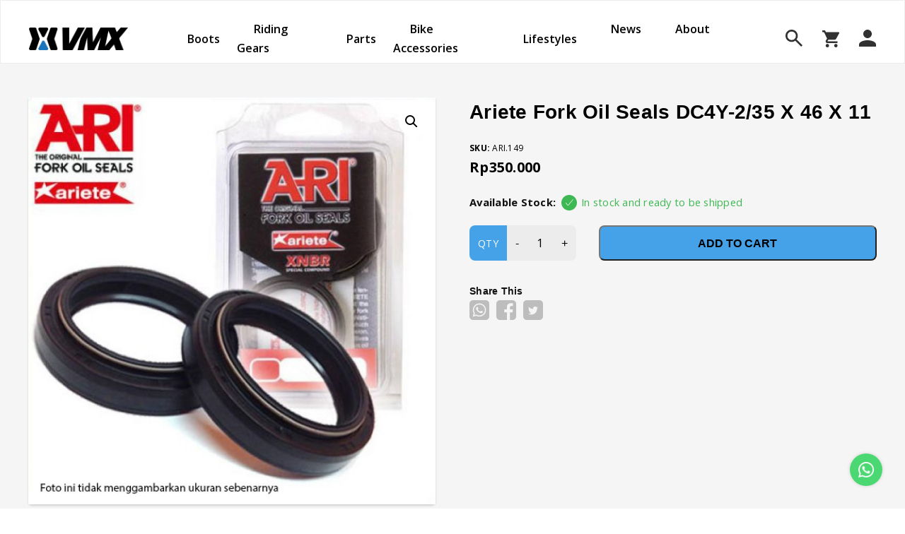

--- FILE ---
content_type: text/html; charset=UTF-8
request_url: https://vmx.id/product/ariete-fork-oil-seals-dc4y-2-35-x-46-x-11/
body_size: 19982
content:
<!DOCTYPE html>
<html lang="en-US" prefix="og: http://ogp.me/ns#">  
<head>
<title>Ariete Fork Oil Seals DC4Y-2/35 X 46 X 11 | VMX Indonesia</title>
<meta charset="UTF-8" />
<meta name="author" content="VMX ID" />
<meta name="description" content="" />
<meta name="keywords" content="">
<meta property="og:url" content="https://vmx.id/product/ariete-fork-oil-seals-dc4y-2-35-x-46-x-11/"/>
<meta property="og:site_name" content="VMX ID" />
<meta property="og:type" content="website" />
<meta property="og:title" content="Ariete Fork Oil Seals DC4Y-2/35 X 46 X 11 | VMX Indonesia" />
<meta property="og:description" content="" />
<meta property="og:image" content="https://vmx.id/wp-content/uploads/2023/08/ARI-fork-seal.jpg" />
<meta name="twitter:card" content="summary_large_image" />
<meta name="viewport" content="width=device-width, initial-scale=1.0, maximum-scale=1.0, user-scalable=no" />
<link rel="profile" href="http://gmpg.org/xfn/11" />
<link rel="preconnect" href="https://fonts.googleapis.com">
<link rel="preconnect" href="https://fonts.gstatic.com" crossorigin>
<link href="https://fonts.googleapis.com/css2?family=Open+Sans:wght@300;400;500;600;700;800&display=swap" rel="stylesheet">
<link rel="apple-touch-icon" sizes="57x57" href="https://vmx.id/wp-content/themes/vmxstore/images/favicon/apple-icon-57x57.png">
<link rel="apple-touch-icon" sizes="60x60" href="https://vmx.id/wp-content/themes/vmxstore/images/favicon/apple-icon-60x60.png">
<link rel="apple-touch-icon" sizes="72x72" href="https://vmx.id/wp-content/themes/vmxstore/images/favicon/apple-icon-72x72.png">
<link rel="apple-touch-icon" sizes="76x76" href="https://vmx.id/wp-content/themes/vmxstore/images/favicon/apple-icon-76x76.png">
<link rel="apple-touch-icon" sizes="114x114" href="https://vmx.id/wp-content/themes/vmxstore/images/favicon/apple-icon-114x114.png">
<link rel="apple-touch-icon" sizes="120x120" href="https://vmx.id/wp-content/themes/vmxstore/images/favicon/apple-icon-120x120.png">
<link rel="apple-touch-icon" sizes="144x144" href="https://vmx.id/wp-content/themes/vmxstore/images/favicon/apple-icon-144x144.png">
<link rel="apple-touch-icon" sizes="152x152" href="https://vmx.id/wp-content/themes/vmxstore/images/favicon/apple-icon-152x152.png">
<link rel="apple-touch-icon" sizes="180x180" href="https://vmx.id/wp-content/themes/vmxstore/images/favicon/apple-icon-180x180.png">
<link rel="icon" type="image/png" sizes="192x192"  href="https://vmx.id/wp-content/themes/vmxstore/images/favicon/android-icon-192x192.png">
<link rel="icon" type="image/png" sizes="32x32" href="https://vmx.id/wp-content/themes/vmxstore/images/favicon/favicon-32x32.png">
<link rel="icon" type="image/png" sizes="96x96" href="https://vmx.id/wp-content/themes/vmxstore/images/favicon/favicon-96x96.png">
<link rel="icon" type="image/png" sizes="16x16" href="https://vmx.id/wp-content/themes/vmxstore/images/favicon/favicon-16x16.png">
<link rel="manifest" href="https://vmx.id/wp-content/themes/vmxstore/images/favicon/manifest.json">
<meta name="msapplication-TileColor" content="#ffffff">
<meta name="msapplication-TileImage" content="https://vmx.id/wp-content/themes/vmxstore/images/favicon/ms-icon-144x144.png">
<meta name="theme-color" content="#ffffff">
<link rel="pingback" href="https://vmx.id/xmlrpc.php" />
<meta name='robots' content='max-image-preview:large' />
<script>window._wca = window._wca || [];</script>
<link rel='dns-prefetch' href='//www.googletagmanager.com' />
<link rel='dns-prefetch' href='//stats.wp.com' />
<link rel="alternate" type="application/rss+xml" title="VMX Indonesia &raquo; Feed" href="https://vmx.id/feed/" />
<link rel="alternate" type="application/rss+xml" title="VMX Indonesia &raquo; Comments Feed" href="https://vmx.id/comments/feed/" />
<link rel="alternate" type="application/rss+xml" title="VMX Indonesia &raquo; Ariete Fork Oil Seals DC4Y-2/35 X 46 X 11 Comments Feed" href="https://vmx.id/product/ariete-fork-oil-seals-dc4y-2-35-x-46-x-11/feed/" />
<link rel="alternate" title="oEmbed (JSON)" type="application/json+oembed" href="https://vmx.id/wp-json/oembed/1.0/embed?url=https%3A%2F%2Fvmx.id%2Fproduct%2Fariete-fork-oil-seals-dc4y-2-35-x-46-x-11%2F" />
<link rel="alternate" title="oEmbed (XML)" type="text/xml+oembed" href="https://vmx.id/wp-json/oembed/1.0/embed?url=https%3A%2F%2Fvmx.id%2Fproduct%2Fariete-fork-oil-seals-dc4y-2-35-x-46-x-11%2F&#038;format=xml" />
<style id='wp-img-auto-sizes-contain-inline-css' type='text/css'>
img:is([sizes=auto i],[sizes^="auto," i]){contain-intrinsic-size:3000px 1500px}
/*# sourceURL=wp-img-auto-sizes-contain-inline-css */
</style>
<style id='wp-block-library-inline-css' type='text/css'>
:root{--wp-block-synced-color:#7a00df;--wp-block-synced-color--rgb:122,0,223;--wp-bound-block-color:var(--wp-block-synced-color);--wp-editor-canvas-background:#ddd;--wp-admin-theme-color:#007cba;--wp-admin-theme-color--rgb:0,124,186;--wp-admin-theme-color-darker-10:#006ba1;--wp-admin-theme-color-darker-10--rgb:0,107,160.5;--wp-admin-theme-color-darker-20:#005a87;--wp-admin-theme-color-darker-20--rgb:0,90,135;--wp-admin-border-width-focus:2px}@media (min-resolution:192dpi){:root{--wp-admin-border-width-focus:1.5px}}.wp-element-button{cursor:pointer}:root .has-very-light-gray-background-color{background-color:#eee}:root .has-very-dark-gray-background-color{background-color:#313131}:root .has-very-light-gray-color{color:#eee}:root .has-very-dark-gray-color{color:#313131}:root .has-vivid-green-cyan-to-vivid-cyan-blue-gradient-background{background:linear-gradient(135deg,#00d084,#0693e3)}:root .has-purple-crush-gradient-background{background:linear-gradient(135deg,#34e2e4,#4721fb 50%,#ab1dfe)}:root .has-hazy-dawn-gradient-background{background:linear-gradient(135deg,#faaca8,#dad0ec)}:root .has-subdued-olive-gradient-background{background:linear-gradient(135deg,#fafae1,#67a671)}:root .has-atomic-cream-gradient-background{background:linear-gradient(135deg,#fdd79a,#004a59)}:root .has-nightshade-gradient-background{background:linear-gradient(135deg,#330968,#31cdcf)}:root .has-midnight-gradient-background{background:linear-gradient(135deg,#020381,#2874fc)}:root{--wp--preset--font-size--normal:16px;--wp--preset--font-size--huge:42px}.has-regular-font-size{font-size:1em}.has-larger-font-size{font-size:2.625em}.has-normal-font-size{font-size:var(--wp--preset--font-size--normal)}.has-huge-font-size{font-size:var(--wp--preset--font-size--huge)}.has-text-align-center{text-align:center}.has-text-align-left{text-align:left}.has-text-align-right{text-align:right}.has-fit-text{white-space:nowrap!important}#end-resizable-editor-section{display:none}.aligncenter{clear:both}.items-justified-left{justify-content:flex-start}.items-justified-center{justify-content:center}.items-justified-right{justify-content:flex-end}.items-justified-space-between{justify-content:space-between}.screen-reader-text{border:0;clip-path:inset(50%);height:1px;margin:-1px;overflow:hidden;padding:0;position:absolute;width:1px;word-wrap:normal!important}.screen-reader-text:focus{background-color:#ddd;clip-path:none;color:#444;display:block;font-size:1em;height:auto;left:5px;line-height:normal;padding:15px 23px 14px;text-decoration:none;top:5px;width:auto;z-index:100000}html :where(.has-border-color){border-style:solid}html :where([style*=border-top-color]){border-top-style:solid}html :where([style*=border-right-color]){border-right-style:solid}html :where([style*=border-bottom-color]){border-bottom-style:solid}html :where([style*=border-left-color]){border-left-style:solid}html :where([style*=border-width]){border-style:solid}html :where([style*=border-top-width]){border-top-style:solid}html :where([style*=border-right-width]){border-right-style:solid}html :where([style*=border-bottom-width]){border-bottom-style:solid}html :where([style*=border-left-width]){border-left-style:solid}html :where(img[class*=wp-image-]){height:auto;max-width:100%}:where(figure){margin:0 0 1em}html :where(.is-position-sticky){--wp-admin--admin-bar--position-offset:var(--wp-admin--admin-bar--height,0px)}@media screen and (max-width:600px){html :where(.is-position-sticky){--wp-admin--admin-bar--position-offset:0px}}
.has-text-align-justify{text-align:justify;}

/*# sourceURL=wp-block-library-inline-css */
</style><style id='global-styles-inline-css' type='text/css'>
:root{--wp--preset--aspect-ratio--square: 1;--wp--preset--aspect-ratio--4-3: 4/3;--wp--preset--aspect-ratio--3-4: 3/4;--wp--preset--aspect-ratio--3-2: 3/2;--wp--preset--aspect-ratio--2-3: 2/3;--wp--preset--aspect-ratio--16-9: 16/9;--wp--preset--aspect-ratio--9-16: 9/16;--wp--preset--color--black: #000000;--wp--preset--color--cyan-bluish-gray: #abb8c3;--wp--preset--color--white: #ffffff;--wp--preset--color--pale-pink: #f78da7;--wp--preset--color--vivid-red: #cf2e2e;--wp--preset--color--luminous-vivid-orange: #ff6900;--wp--preset--color--luminous-vivid-amber: #fcb900;--wp--preset--color--light-green-cyan: #7bdcb5;--wp--preset--color--vivid-green-cyan: #00d084;--wp--preset--color--pale-cyan-blue: #8ed1fc;--wp--preset--color--vivid-cyan-blue: #0693e3;--wp--preset--color--vivid-purple: #9b51e0;--wp--preset--gradient--vivid-cyan-blue-to-vivid-purple: linear-gradient(135deg,rgb(6,147,227) 0%,rgb(155,81,224) 100%);--wp--preset--gradient--light-green-cyan-to-vivid-green-cyan: linear-gradient(135deg,rgb(122,220,180) 0%,rgb(0,208,130) 100%);--wp--preset--gradient--luminous-vivid-amber-to-luminous-vivid-orange: linear-gradient(135deg,rgb(252,185,0) 0%,rgb(255,105,0) 100%);--wp--preset--gradient--luminous-vivid-orange-to-vivid-red: linear-gradient(135deg,rgb(255,105,0) 0%,rgb(207,46,46) 100%);--wp--preset--gradient--very-light-gray-to-cyan-bluish-gray: linear-gradient(135deg,rgb(238,238,238) 0%,rgb(169,184,195) 100%);--wp--preset--gradient--cool-to-warm-spectrum: linear-gradient(135deg,rgb(74,234,220) 0%,rgb(151,120,209) 20%,rgb(207,42,186) 40%,rgb(238,44,130) 60%,rgb(251,105,98) 80%,rgb(254,248,76) 100%);--wp--preset--gradient--blush-light-purple: linear-gradient(135deg,rgb(255,206,236) 0%,rgb(152,150,240) 100%);--wp--preset--gradient--blush-bordeaux: linear-gradient(135deg,rgb(254,205,165) 0%,rgb(254,45,45) 50%,rgb(107,0,62) 100%);--wp--preset--gradient--luminous-dusk: linear-gradient(135deg,rgb(255,203,112) 0%,rgb(199,81,192) 50%,rgb(65,88,208) 100%);--wp--preset--gradient--pale-ocean: linear-gradient(135deg,rgb(255,245,203) 0%,rgb(182,227,212) 50%,rgb(51,167,181) 100%);--wp--preset--gradient--electric-grass: linear-gradient(135deg,rgb(202,248,128) 0%,rgb(113,206,126) 100%);--wp--preset--gradient--midnight: linear-gradient(135deg,rgb(2,3,129) 0%,rgb(40,116,252) 100%);--wp--preset--font-size--small: 13px;--wp--preset--font-size--medium: 20px;--wp--preset--font-size--large: 36px;--wp--preset--font-size--x-large: 42px;--wp--preset--spacing--20: 0.44rem;--wp--preset--spacing--30: 0.67rem;--wp--preset--spacing--40: 1rem;--wp--preset--spacing--50: 1.5rem;--wp--preset--spacing--60: 2.25rem;--wp--preset--spacing--70: 3.38rem;--wp--preset--spacing--80: 5.06rem;--wp--preset--shadow--natural: 6px 6px 9px rgba(0, 0, 0, 0.2);--wp--preset--shadow--deep: 12px 12px 50px rgba(0, 0, 0, 0.4);--wp--preset--shadow--sharp: 6px 6px 0px rgba(0, 0, 0, 0.2);--wp--preset--shadow--outlined: 6px 6px 0px -3px rgb(255, 255, 255), 6px 6px rgb(0, 0, 0);--wp--preset--shadow--crisp: 6px 6px 0px rgb(0, 0, 0);}:where(.is-layout-flex){gap: 0.5em;}:where(.is-layout-grid){gap: 0.5em;}body .is-layout-flex{display: flex;}.is-layout-flex{flex-wrap: wrap;align-items: center;}.is-layout-flex > :is(*, div){margin: 0;}body .is-layout-grid{display: grid;}.is-layout-grid > :is(*, div){margin: 0;}:where(.wp-block-columns.is-layout-flex){gap: 2em;}:where(.wp-block-columns.is-layout-grid){gap: 2em;}:where(.wp-block-post-template.is-layout-flex){gap: 1.25em;}:where(.wp-block-post-template.is-layout-grid){gap: 1.25em;}.has-black-color{color: var(--wp--preset--color--black) !important;}.has-cyan-bluish-gray-color{color: var(--wp--preset--color--cyan-bluish-gray) !important;}.has-white-color{color: var(--wp--preset--color--white) !important;}.has-pale-pink-color{color: var(--wp--preset--color--pale-pink) !important;}.has-vivid-red-color{color: var(--wp--preset--color--vivid-red) !important;}.has-luminous-vivid-orange-color{color: var(--wp--preset--color--luminous-vivid-orange) !important;}.has-luminous-vivid-amber-color{color: var(--wp--preset--color--luminous-vivid-amber) !important;}.has-light-green-cyan-color{color: var(--wp--preset--color--light-green-cyan) !important;}.has-vivid-green-cyan-color{color: var(--wp--preset--color--vivid-green-cyan) !important;}.has-pale-cyan-blue-color{color: var(--wp--preset--color--pale-cyan-blue) !important;}.has-vivid-cyan-blue-color{color: var(--wp--preset--color--vivid-cyan-blue) !important;}.has-vivid-purple-color{color: var(--wp--preset--color--vivid-purple) !important;}.has-black-background-color{background-color: var(--wp--preset--color--black) !important;}.has-cyan-bluish-gray-background-color{background-color: var(--wp--preset--color--cyan-bluish-gray) !important;}.has-white-background-color{background-color: var(--wp--preset--color--white) !important;}.has-pale-pink-background-color{background-color: var(--wp--preset--color--pale-pink) !important;}.has-vivid-red-background-color{background-color: var(--wp--preset--color--vivid-red) !important;}.has-luminous-vivid-orange-background-color{background-color: var(--wp--preset--color--luminous-vivid-orange) !important;}.has-luminous-vivid-amber-background-color{background-color: var(--wp--preset--color--luminous-vivid-amber) !important;}.has-light-green-cyan-background-color{background-color: var(--wp--preset--color--light-green-cyan) !important;}.has-vivid-green-cyan-background-color{background-color: var(--wp--preset--color--vivid-green-cyan) !important;}.has-pale-cyan-blue-background-color{background-color: var(--wp--preset--color--pale-cyan-blue) !important;}.has-vivid-cyan-blue-background-color{background-color: var(--wp--preset--color--vivid-cyan-blue) !important;}.has-vivid-purple-background-color{background-color: var(--wp--preset--color--vivid-purple) !important;}.has-black-border-color{border-color: var(--wp--preset--color--black) !important;}.has-cyan-bluish-gray-border-color{border-color: var(--wp--preset--color--cyan-bluish-gray) !important;}.has-white-border-color{border-color: var(--wp--preset--color--white) !important;}.has-pale-pink-border-color{border-color: var(--wp--preset--color--pale-pink) !important;}.has-vivid-red-border-color{border-color: var(--wp--preset--color--vivid-red) !important;}.has-luminous-vivid-orange-border-color{border-color: var(--wp--preset--color--luminous-vivid-orange) !important;}.has-luminous-vivid-amber-border-color{border-color: var(--wp--preset--color--luminous-vivid-amber) !important;}.has-light-green-cyan-border-color{border-color: var(--wp--preset--color--light-green-cyan) !important;}.has-vivid-green-cyan-border-color{border-color: var(--wp--preset--color--vivid-green-cyan) !important;}.has-pale-cyan-blue-border-color{border-color: var(--wp--preset--color--pale-cyan-blue) !important;}.has-vivid-cyan-blue-border-color{border-color: var(--wp--preset--color--vivid-cyan-blue) !important;}.has-vivid-purple-border-color{border-color: var(--wp--preset--color--vivid-purple) !important;}.has-vivid-cyan-blue-to-vivid-purple-gradient-background{background: var(--wp--preset--gradient--vivid-cyan-blue-to-vivid-purple) !important;}.has-light-green-cyan-to-vivid-green-cyan-gradient-background{background: var(--wp--preset--gradient--light-green-cyan-to-vivid-green-cyan) !important;}.has-luminous-vivid-amber-to-luminous-vivid-orange-gradient-background{background: var(--wp--preset--gradient--luminous-vivid-amber-to-luminous-vivid-orange) !important;}.has-luminous-vivid-orange-to-vivid-red-gradient-background{background: var(--wp--preset--gradient--luminous-vivid-orange-to-vivid-red) !important;}.has-very-light-gray-to-cyan-bluish-gray-gradient-background{background: var(--wp--preset--gradient--very-light-gray-to-cyan-bluish-gray) !important;}.has-cool-to-warm-spectrum-gradient-background{background: var(--wp--preset--gradient--cool-to-warm-spectrum) !important;}.has-blush-light-purple-gradient-background{background: var(--wp--preset--gradient--blush-light-purple) !important;}.has-blush-bordeaux-gradient-background{background: var(--wp--preset--gradient--blush-bordeaux) !important;}.has-luminous-dusk-gradient-background{background: var(--wp--preset--gradient--luminous-dusk) !important;}.has-pale-ocean-gradient-background{background: var(--wp--preset--gradient--pale-ocean) !important;}.has-electric-grass-gradient-background{background: var(--wp--preset--gradient--electric-grass) !important;}.has-midnight-gradient-background{background: var(--wp--preset--gradient--midnight) !important;}.has-small-font-size{font-size: var(--wp--preset--font-size--small) !important;}.has-medium-font-size{font-size: var(--wp--preset--font-size--medium) !important;}.has-large-font-size{font-size: var(--wp--preset--font-size--large) !important;}.has-x-large-font-size{font-size: var(--wp--preset--font-size--x-large) !important;}
/*# sourceURL=global-styles-inline-css */
</style>

<style id='classic-theme-styles-inline-css' type='text/css'>
/*! This file is auto-generated */
.wp-block-button__link{color:#fff;background-color:#32373c;border-radius:9999px;box-shadow:none;text-decoration:none;padding:calc(.667em + 2px) calc(1.333em + 2px);font-size:1.125em}.wp-block-file__button{background:#32373c;color:#fff;text-decoration:none}
/*# sourceURL=/wp-includes/css/classic-themes.min.css */
</style>
<link rel='stylesheet' id='contact-form-7-css' href='https://vmx.id/wp-content/plugins/contact-form-7/includes/css/styles.css?ver=5.7.7' type='text/css' media='all' />
<link rel='stylesheet' id='photoswipe-css' href='https://vmx.id/wp-content/plugins/woocommerce/assets/css/photoswipe/photoswipe.min.css?ver=7.7.0' type='text/css' media='all' />
<link rel='stylesheet' id='photoswipe-default-skin-css' href='https://vmx.id/wp-content/plugins/woocommerce/assets/css/photoswipe/default-skin/default-skin.min.css?ver=7.7.0' type='text/css' media='all' />
<link rel='stylesheet' id='woocommerce-layout-css' href='https://vmx.id/wp-content/plugins/woocommerce/assets/css/woocommerce-layout.css?ver=7.7.0' type='text/css' media='all' />
<style id='woocommerce-layout-inline-css' type='text/css'>

	.infinite-scroll .woocommerce-pagination {
		display: none;
	}
/*# sourceURL=woocommerce-layout-inline-css */
</style>
<link rel='stylesheet' id='woocommerce-smallscreen-css' href='https://vmx.id/wp-content/plugins/woocommerce/assets/css/woocommerce-smallscreen.css?ver=7.7.0' type='text/css' media='only screen and (max-width: 768px)' />
<link rel='stylesheet' id='woocommerce-general-css' href='https://vmx.id/wp-content/plugins/woocommerce/assets/css/woocommerce.css?ver=7.7.0' type='text/css' media='all' />
<style id='woocommerce-inline-inline-css' type='text/css'>
.woocommerce form .form-row .required { visibility: visible; }
/*# sourceURL=woocommerce-inline-inline-css */
</style>
<link rel='stylesheet' id='ivory-search-styles-css' href='https://vmx.id/wp-content/plugins/add-search-to-menu/public/css/ivory-search.min.css?ver=5.5.1' type='text/css' media='all' />
<link rel='stylesheet' id='ion.range-slider-css' href='https://vmx.id/wp-content/plugins/yith-woocommerce-ajax-product-filter-premium/assets/css/ion.range-slider.css?ver=2.3.1' type='text/css' media='all' />
<link rel='stylesheet' id='yith-wcan-shortcodes-css' href='https://vmx.id/wp-content/plugins/yith-woocommerce-ajax-product-filter-premium/assets/css/shortcodes.css?ver=4.3.0' type='text/css' media='all' />
<style id='yith-wcan-shortcodes-inline-css' type='text/css'>
:root{
	--yith-wcan-filters_colors_titles: rgb(168,168,168);
	--yith-wcan-filters_colors_background: rgba(255,255,255,0);
	--yith-wcan-filters_colors_accent: rgb(69,161,232);
	--yith-wcan-filters_colors_accent_r: 69;
	--yith-wcan-filters_colors_accent_g: 161;
	--yith-wcan-filters_colors_accent_b: 232;
	--yith-wcan-color_swatches_border_radius: 100%;
	--yith-wcan-color_swatches_size: 30px;
	--yith-wcan-labels_style_background: rgba(255,255,255,0);
	--yith-wcan-labels_style_background_hover: rgb(69,161,232);
	--yith-wcan-labels_style_background_active: rgb(69,161,232);
	--yith-wcan-labels_style_text: rgb(0,0,0);
	--yith-wcan-labels_style_text_hover: #FFFFFF;
	--yith-wcan-labels_style_text_active: #FFFFFF;
	--yith-wcan-anchors_style_text: rgb(0,0,0);
	--yith-wcan-anchors_style_text_hover: rgb(69,161,232);
	--yith-wcan-anchors_style_text_active: rgb(69,161,232);
}
/*# sourceURL=yith-wcan-shortcodes-inline-css */
</style>
<link rel='stylesheet' id='select2-css' href='https://vmx.id/wp-content/plugins/woocommerce/assets/css/select2.css?ver=7.7.0' type='text/css' media='all' />
<link rel='stylesheet' id='thwvsf-public-style-css' href='https://vmx.id/wp-content/plugins/product-variation-swatches-for-woocommerce/public/assets/css/thwvsf-public.min.css?ver=6.9' type='text/css' media='all' />
<style id='thwvsf-public-style-inline-css' type='text/css'>
.thwvsf-wrapper-ul .thwvsf-wrapper-item-li.deactive {
	        			opacity : 0.3;	
	        		}

	        		.thwvsf-wrapper-ul .thwvsf-wrapper-item-li.deactive::after, .thwvsf-wrapper-ul .thwvsf-wrapper-item-li.deactive::before {
	        				height: 0px;
	        		} .thwvsf-wrapper-ul .thwvsf-wrapper-item-li.out_of_stock {
	        			opacity : 0.3;	
	        		}
	        		.thwvsf-wrapper-ul .thwvsf-wrapper-item-li.out_of_stock::after, .thwvsf-wrapper-ul .thwvsf-wrapper-item-li.out_of_stock::before {
	        				height: 0px;
	        		}
	        		

       		.thwvsf-wrapper-ul .thwvsf-wrapper-item-li.attr_swatch_design_default {
               	width: 35px; 
               	border-radius: 2px; 
               	height:  35px;
               	box-shadow: 0 0 0 1px #ececec; 
           	}
           	.thwvsf-wrapper-ul .thwvsf-wrapper-item-li.thwvsf-label-li.attr_swatch_design_default{
               	width: 35px; 
               	height:  35px;
               	color: #3e3e3e;
               	background-color: #ececec;
           	}
           	.thwvsf-wrapper-ul .thwvsf-label-li.attr_swatch_design_default .thwvsf-item-span.item-span-text{
           		font-size: 14px;
           	}
			.thwvsf-wrapper-ul .thwvsf-tooltip .tooltiptext.tooltip_swatch_design_default {
					background-color: #000000;
					color : #ffffff;
			}
			.thwvsf-wrapper-ul .thwvsf-tooltip .tooltiptext.tooltip_swatch_design_default::after{
					border-color: #000000 transparent transparent;
			}
			.thwvsf-wrapper-ul .thwvsf-wrapper-item-li.attr_swatch_design_default.thwvsf-selected, .thwvsf-wrapper-ul .thwvsf-wrapper-item-li.attr_swatch_design_default.thwvsf-selected:hover{
			    -webkit-box-shadow: 0 0 0 2px #45a1e8;
			    box-shadow: 0 0 0 2px #45a1e8;
			}
			.thwvsf-wrapper-ul .thwvsf-wrapper-item-li.attr_swatch_design_default:hover{
				-webkit-box-shadow: 0 0 0 3px #ececec;
				box-shadow: 0 0 0 3px #ececec;
			}
		
			.thwvsf-wrapper-ul .thwvsf-wrapper-item-li.thwvsf-label-li.attr_swatch_design_default.thwvsf-selected:after {
				content: '';
			}
		

       		.thwvsf-wrapper-ul .thwvsf-wrapper-item-li.attr_swatch_design_1 {
               	width: 45px; 
               	border-radius: 2px; 
               	height:  45px;
               	box-shadow: 0 0 0 1px #ececec; 
           	}
           	.thwvsf-wrapper-ul .thwvsf-wrapper-item-li.thwvsf-label-li.attr_swatch_design_1{
               	width: 45px; 
               	height:  45px;
               	color: #3e3e3e;
               	background-color: #FFFFFF;
           	}
           	.thwvsf-wrapper-ul .thwvsf-label-li.attr_swatch_design_1 .thwvsf-item-span.item-span-text{
           		font-size: 14px;
           	}
			.thwvsf-wrapper-ul .thwvsf-tooltip .tooltiptext.tooltip_swatch_design_1 {
					background-color: #ffffff;
					color : #050505;
			}
			.thwvsf-wrapper-ul .thwvsf-tooltip .tooltiptext.tooltip_swatch_design_1::after{
					border-color: #ffffff transparent transparent;
			}
			.thwvsf-wrapper-ul .thwvsf-wrapper-item-li.attr_swatch_design_1.thwvsf-selected, .thwvsf-wrapper-ul .thwvsf-wrapper-item-li.attr_swatch_design_1.thwvsf-selected:hover{
			    -webkit-box-shadow: 0 0 0 2px #45a1e8;
			    box-shadow: 0 0 0 2px #45a1e8;
			}
			.thwvsf-wrapper-ul .thwvsf-wrapper-item-li.attr_swatch_design_1:hover{
				-webkit-box-shadow: 0 0 0 3px #ececec;
				box-shadow: 0 0 0 3px #ececec;
			}
		
			.thwvsf-wrapper-ul .thwvsf-wrapper-item-li.thwvsf-label-li.attr_swatch_design_1.thwvsf-selected:after {
				content: '';
			}
		

       		.thwvsf-wrapper-ul .thwvsf-wrapper-item-li.attr_swatch_design_2 {
               	width: 50px; 
               	border-radius: 2px; 
               	height:  30px;
               	box-shadow: 0 0 0 1px #d1d7da; 
           	}
           	.thwvsf-wrapper-ul .thwvsf-wrapper-item-li.thwvsf-label-li.attr_swatch_design_2{
               	width: auto; 
               	height:  30px;
               	color: #000;
               	background-color: #fff;
           	}
           	.thwvsf-wrapper-ul .thwvsf-label-li.attr_swatch_design_2 .thwvsf-item-span.item-span-text{
           		font-size: 16px;
           	}
			.thwvsf-wrapper-ul .thwvsf-tooltip .tooltiptext.tooltip_swatch_design_2 {
					background-color: #000000;
					color : #ffffff;
			}
			.thwvsf-wrapper-ul .thwvsf-tooltip .tooltiptext.tooltip_swatch_design_2::after{
					border-color: #000000 transparent transparent;
			}
			.thwvsf-wrapper-ul .thwvsf-wrapper-item-li.attr_swatch_design_2.thwvsf-selected, .thwvsf-wrapper-ul .thwvsf-wrapper-item-li.attr_swatch_design_2.thwvsf-selected:hover{
			    -webkit-box-shadow: 0 0 0 2px #827d7d;
			    box-shadow: 0 0 0 2px #827d7d;
			}
			.thwvsf-wrapper-ul .thwvsf-wrapper-item-li.attr_swatch_design_2:hover{
				-webkit-box-shadow: 0 0 0 3px #aaaaaa;
				box-shadow: 0 0 0 3px #aaaaaa;
			}
		
			.thwvsf-wrapper-ul .thwvsf-wrapper-item-li.thwvsf-label-li.attr_swatch_design_2.thwvsf-selected:after {
				content: '';
			}
		

       		.thwvsf-wrapper-ul .thwvsf-wrapper-item-li.attr_swatch_design_3 {
               	width: 25px; 
               	border-radius: 2px; 
               	height:  25px;
               	box-shadow: 0 0 0 1px #d1d7da; 
           	}
           	.thwvsf-wrapper-ul .thwvsf-wrapper-item-li.thwvsf-label-li.attr_swatch_design_3{
               	width: auto; 
               	height:  25px;
               	color: #000;
               	background-color: #fff;
           	}
           	.thwvsf-wrapper-ul .thwvsf-label-li.attr_swatch_design_3 .thwvsf-item-span.item-span-text{
           		font-size: 12px;
           	}
			.thwvsf-wrapper-ul .thwvsf-tooltip .tooltiptext.tooltip_swatch_design_3 {
					background-color: #000000;
					color : #ffffff;
			}
			.thwvsf-wrapper-ul .thwvsf-tooltip .tooltiptext.tooltip_swatch_design_3::after{
					border-color: #000000 transparent transparent;
			}
			.thwvsf-wrapper-ul .thwvsf-wrapper-item-li.attr_swatch_design_3.thwvsf-selected, .thwvsf-wrapper-ul .thwvsf-wrapper-item-li.attr_swatch_design_3.thwvsf-selected:hover{
			    -webkit-box-shadow: 0 0 0 2px #827d7d;
			    box-shadow: 0 0 0 2px #827d7d;
			}
			.thwvsf-wrapper-ul .thwvsf-wrapper-item-li.attr_swatch_design_3:hover{
				-webkit-box-shadow: 0 0 0 3px #aaaaaa;
				box-shadow: 0 0 0 3px #aaaaaa;
			}
		
			.thwvsf-wrapper-ul .thwvsf-wrapper-item-li.thwvsf-label-li.attr_swatch_design_3.thwvsf-selected:after {
				content: '';
			}
		
/*# sourceURL=thwvsf-public-style-inline-css */
</style>
<link rel='stylesheet' id='cf7cf-style-css' href='https://vmx.id/wp-content/plugins/cf7-conditional-fields/style.css?ver=2.3.9' type='text/css' media='all' />
<link rel='stylesheet' id='jetpack_css-css' href='https://vmx.id/wp-content/plugins/jetpack/css/jetpack.css?ver=12.2.1' type='text/css' media='all' />
<script type="text/template" id="tmpl-variation-template">
	<div class="woocommerce-variation-description">{{{ data.variation.variation_description }}}</div>
	<div class="woocommerce-variation-price fw600 lh-base">{{{ data.variation.price_html }}}</div>
	<div class="woocommerce-variation-availability">{{{ data.variation.availability_html }}}</div>
</script>
<script type="text/template" id="tmpl-unavailable-variation-template">
	<p class="uk-margin-bottom fs14">Sorry, this product is unavailable. Please choose a different combination.</p>
</script>
<script type="text/javascript">
            window._nslDOMReady = function (callback) {
                if ( document.readyState === "complete" || document.readyState === "interactive" ) {
                    callback();
                } else {
                    document.addEventListener( "DOMContentLoaded", callback );
                }
            };
            </script><script type="text/javascript" id="google-analytics-opt-out-js-after">
/* <![CDATA[ */
			var gaProperty = 'G-F71885BEME';
			var disableStr = 'ga-disable-' + gaProperty;
			if ( document.cookie.indexOf( disableStr + '=true' ) > -1 ) {
				window[disableStr] = true;
			}
			function gaOptout() {
				document.cookie = disableStr + '=true; expires=Thu, 31 Dec 2099 23:59:59 UTC; path=/';
				window[disableStr] = true;
			}
//# sourceURL=google-analytics-opt-out-js-after
/* ]]> */
</script>
<script type="text/javascript" src="https://www.googletagmanager.com/gtag/js?id=G-F71885BEME" id="google-tag-manager-js"></script>
<script type="text/javascript" id="google-tag-manager-js-after">
/* <![CDATA[ */
		window.dataLayer = window.dataLayer || [];
		function gtag(){dataLayer.push(arguments);}
		gtag('js', new Date());
		gtag('set', 'developer_id.dOGY3NW', true);

		gtag('config', 'G-F71885BEME', {
			'allow_google_signals': true,
			'link_attribution': true,
			'anonymize_ip': true,
			'linker':{
				'domains': [],
				'allow_incoming': false,
			},
			'custom_map': {
				'dimension1': 'logged_in'
			},
			'logged_in': 'no'
		} );

		
		
//# sourceURL=google-tag-manager-js-after
/* ]]> */
</script>
<script type="text/javascript" src="https://vmx.id/wp-includes/js/jquery/jquery.min.js?ver=3.7.1" id="jquery-core-js"></script>
<script type="text/javascript" src="https://vmx.id/wp-includes/js/jquery/jquery-migrate.min.js?ver=3.4.1" id="jquery-migrate-js"></script>
<script defer type="text/javascript" src="https://stats.wp.com/s-202604.js" id="woocommerce-analytics-js"></script>
<link rel="https://api.w.org/" href="https://vmx.id/wp-json/" /><link rel="alternate" title="JSON" type="application/json" href="https://vmx.id/wp-json/wp/v2/product/10067" />
<link rel="canonical" href="https://vmx.id/product/ariete-fork-oil-seals-dc4y-2-35-x-46-x-11/" />
	<style>img#wpstats{display:none}</style>
			<noscript><style>.woocommerce-product-gallery{ opacity: 1 !important; }</style></noscript>
				<script  type="text/javascript">
				!function(f,b,e,v,n,t,s){if(f.fbq)return;n=f.fbq=function(){n.callMethod?
					n.callMethod.apply(n,arguments):n.queue.push(arguments)};if(!f._fbq)f._fbq=n;
					n.push=n;n.loaded=!0;n.version='2.0';n.queue=[];t=b.createElement(e);t.async=!0;
					t.src=v;s=b.getElementsByTagName(e)[0];s.parentNode.insertBefore(t,s)}(window,
					document,'script','https://connect.facebook.net/en_US/fbevents.js');
			</script>
			<!-- WooCommerce Facebook Integration Begin -->
			<script  type="text/javascript">

				fbq('init', '727625075568772', {}, {
    "agent": "woocommerce-7.7.0-3.0.23"
});

				fbq( 'track', 'PageView', {
    "source": "woocommerce",
    "version": "7.7.0",
    "pluginVersion": "3.0.23"
} );

				document.addEventListener( 'DOMContentLoaded', function() {
					jQuery && jQuery( function( $ ) {
						// Insert placeholder for events injected when a product is added to the cart through AJAX.
						$( document.body ).append( '<div class=\"wc-facebook-pixel-event-placeholder\"></div>' );
					} );
				}, false );

			</script>
			<!-- WooCommerce Facebook Integration End -->
						<style type="text/css">
					</style>
		<style id="wpforms-css-vars-root">
				:root {
					--wpforms-field-border-radius: 3px;
--wpforms-field-background-color: #ffffff;
--wpforms-field-border-color: rgba( 0, 0, 0, 0.25 );
--wpforms-field-text-color: rgba( 0, 0, 0, 0.7 );
--wpforms-label-color: rgba( 0, 0, 0, 0.85 );
--wpforms-label-sublabel-color: rgba( 0, 0, 0, 0.55 );
--wpforms-label-error-color: #d63637;
--wpforms-button-border-radius: 3px;
--wpforms-button-background-color: #066aab;
--wpforms-button-text-color: #ffffff;
--wpforms-field-size-input-height: 43px;
--wpforms-field-size-input-spacing: 15px;
--wpforms-field-size-font-size: 16px;
--wpforms-field-size-line-height: 19px;
--wpforms-field-size-padding-h: 14px;
--wpforms-field-size-checkbox-size: 16px;
--wpforms-field-size-sublabel-spacing: 5px;
--wpforms-field-size-icon-size: 1;
--wpforms-label-size-font-size: 16px;
--wpforms-label-size-line-height: 19px;
--wpforms-label-size-sublabel-font-size: 14px;
--wpforms-label-size-sublabel-line-height: 17px;
--wpforms-button-size-font-size: 17px;
--wpforms-button-size-height: 41px;
--wpforms-button-size-padding-h: 15px;
--wpforms-button-size-margin-top: 10px;

				}
			</style><link rel="preload stylesheet" as="style" type="text/css" media="all" href="https://vmx.id/wp-content/themes/vmxstore/css/uikit.min.css" />
<link rel="stylesheet" type="text/css" media="all" href="https://vmx.id/wp-content/themes/vmxstore/css/animate.min.css" />
<link rel="preload stylesheet" as="style" type="text/css" media="all" href="https://vmx.id/wp-content/themes/vmxstore/style.css" />
<link rel='stylesheet' id='ivory-ajax-search-styles-css' href='https://vmx.id/wp-content/plugins/add-search-to-menu/public/css/ivory-ajax-search.min.css?ver=5.5.1' type='text/css' media='all' />
</head>
<body class="wp-singular product-template-default single single-product postid-10067 wp-custom-logo wp-theme-vmxstore wp-embed-responsive theme-vmxstore woocommerce woocommerce-page woocommerce-no-js vmxstore yith-wcan-pro filters-in-modal">
<div id="container">
<header class="main-header uk-position-z-index uk-width-1-1">
<div class="uk-container uk-container-large uk-flex uk-flex-between uk-flex-middle uk-flex-nowrap">
<h2 class="uk-width-1-2 uk-width-1-4@m">
<span class="uk-invisible">VMX Indonesia - VMX Store</span>
<a href="https://vmx.id/"><img rel="preload" as="image" src="https://vmx.id/wp-content/themes/vmxstore/images/svg/vmx-black.svg" alt="VMX" width="140" height="32"></a>
</h2>
<div class="uk-width-2-4 uk-visible@m">
<div class="uk-flex uk-flex-row uk-flex-between">
<div class="uk-width-3-4 mainmenu black2 fw600"><div class="menu-header-shop-container"><ul id="menu-header-shop" class="menu"><li id="menu-item-1308" class="menu-item menu-item-type-custom menu-item-object-custom menu-item-1308"><a href="https://vmx.id/shop/?yith_wcan=1&#038;product_cat=boots">Boots</a></li>
<li id="menu-item-1309" class="ridingmenu uk-inline menu-item menu-item-type-custom menu-item-object-custom menu-item-1309"><a href="#">Riding Gears</a></li>
<li id="menu-item-10191" class="menu-item menu-item-type-custom menu-item-object-custom menu-item-10191"><a href="https://vmx.id/shop/?yith_wcan=1&#038;filter_brand=prox&#038;query_type_brand=and">Parts</a></li>
<li id="menu-item-1310" class="partmenu uk-inline menu-item menu-item-type-custom menu-item-object-custom menu-item-1310"><a href="#">Bike Accessories</a></li>
<li id="menu-item-1311" class="lifemenu uk-inline menu-item menu-item-type-custom menu-item-object-custom menu-item-1311"><a href="#">Lifestyles</a></li>
</ul></div></div>
<div class="uk-width-1-4 mainmenu black2 fw600"><div class="menu-main-menu-container"><ul id="menu-main-menu" class="menu"><li id="menu-item-1306" class="menu-item menu-item-type-custom menu-item-object-custom menu-item-1306"><a href="https://vmxmedia.id">News</a></li>
<li id="menu-item-1324" class="menu-item menu-item-type-post_type menu-item-object-page menu-item-1324"><a href="https://vmx.id/tentang-kami/">About</a></li>
</ul></div></div>   
</div>
</div>
<div class="head-icon uk-width-2-3 uk-width-1-4@m uk-flex uk-flex-right uk-flex-middle lh-base">
	<span><a href="javascript:void(0)" onclick="openCari()"><img src="https://vmx.id/wp-content/themes/vmxstore/images/svg/search.svg" alt="Search" width="24" height="24" /></a></span>
	<span class="icart">    <a class="menu-item cart-contents" href="https://vmx.id/cart/" title="View your shopping cart">
	    </a>
    </span>
	<span><a href="https://vmx.id/my-account"><img src="https://vmx.id/wp-content/themes/vmxstore/images/svg/account.svg" alt="Account" width="24" height="24" /></a></span>
	<span class="uk-hidden@m"><a href="#fullmenu" uk-toggle uk-icon="icon: menu; ratio: 1.3"></a></span>
</div>
</div>
</header>

<div id="fullmenu" class="uk-width-1-1" uk-offcanvas="overlay: true; flip: true; mode: slide;">
	<div class="uk-offcanvas-bar fullmenu bg-white">
	<button class="uk-offcanvas-close uk-close-large" type="button" uk-close="ratio: 1.1"></button>
	<div class="burger-menu non-opacity">
		<h3 class="fw600 fs18">Shop by Category</h3>
		<div class="menu-header-shop-mobile-container"><ul id="menu-header-shop-mobile" class="menu"><li id="menu-item-8699" class="menu-item menu-item-type-custom menu-item-object-custom menu-item-8699"><a href="https://vmx.id/product-category/boots">Boots</a></li>
<li id="menu-item-8700" class="menu-item menu-item-type-custom menu-item-object-custom menu-item-8700"><a href="https://vmx.id/product-category/riding-gears/">Riding Gears</a></li>
<li id="menu-item-8701" class="menu-item menu-item-type-custom menu-item-object-custom menu-item-8701"><a href="https://vmx.id/product-category/parts-accessories/">Parts &#038; Accessories</a></li>
<li id="menu-item-8702" class="menu-item menu-item-type-custom menu-item-object-custom menu-item-8702"><a href="https://vmx.id/product-category/lifestyles/">Lifestyles</a></li>
<li id="menu-item-8703" class="menu-item menu-item-type-custom menu-item-object-custom menu-item-8703"><a href="https://vmx.id/shop">All Products</a></li>
</ul></div>		<h3 class="fw600 fs18">Explore</h3>
		<div class="menu-main-menu-container"><ul id="menu-main-menu-1" class="menu"><li class="menu-item menu-item-type-custom menu-item-object-custom menu-item-1306"><a href="https://vmxmedia.id">News</a></li>
<li class="menu-item menu-item-type-post_type menu-item-object-page menu-item-1324"><a href="https://vmx.id/tentang-kami/">About</a></li>
</ul></div>		<h3 class="fw600 fs18">Layanan</h3>
		<div class="menu-footer-layanan-container"><ul id="menu-footer-layanan" class="menu"><li id="menu-item-7029" class="menu-item menu-item-type-post_type menu-item-object-page menu-item-7029"><a href="https://vmx.id/cara-daftar-login/">Akun &#038; Keamanan</a></li>
<li id="menu-item-7030" class="menu-item menu-item-type-post_type menu-item-object-page menu-item-7030"><a href="https://vmx.id/syarat-ketentuan-pemesanan-barang/">Pemesanan Barang</a></li>
<li id="menu-item-7031" class="menu-item menu-item-type-post_type menu-item-object-page menu-item-7031"><a href="https://vmx.id/pengiriman-pesanan/">Pengiriman Barang</a></li>
<li id="menu-item-7032" class="menu-item menu-item-type-post_type menu-item-object-page menu-item-7032"><a href="https://vmx.id/syarat-ketentuan-pengembalian-barang/">Pengembalian Barang</a></li>
<li id="menu-item-7042" class="menu-item menu-item-type-post_type menu-item-object-page menu-item-7042"><a href="https://vmx.id/faq/">FAQ</a></li>
</ul></div>		<h3 class="fw600 fs18">Layanan Lainnya</h3>
		<div class="menu-footer-layanan-lain-container"><ul id="menu-footer-layanan-lain" class="menu"><li id="menu-item-8681" class="menu-item menu-item-type-post_type menu-item-object-page menu-item-8681"><a href="https://vmx.id/wholesaler-reseller/">Wholesaler &amp; Reseller</a></li>
</ul></div>		<h3 class="fw600 fs18">Tentang VMX.ID</h3>
		<div class="menu-footer-tentang-vmx-container"><ul id="menu-footer-tentang-vmx" class="menu"><li id="menu-item-1434" class="menu-item menu-item-type-post_type menu-item-object-page menu-item-1434"><a href="https://vmx.id/tentang-kami/">Tentang Kami</a></li>
<li id="menu-item-8672" class="menu-item menu-item-type-post_type menu-item-object-page menu-item-8672"><a href="https://vmx.id/ulasan-pelanggan/">Ulasan Pelanggan</a></li>
<li id="menu-item-1304" class="menu-item menu-item-type-custom menu-item-object-custom menu-item-1304"><a target="_blank" href="https://www.jobstreet.co.id/id/job-search/variasi-mx-jobs/">Karir</a></li>
<li id="menu-item-7028" class="menu-item menu-item-type-post_type menu-item-object-page menu-item-7028"><a href="https://vmx.id/kebijakan-privasi/">Kebijakan Privasi</a></li>
</ul></div>		<div class="ficon uk-flex uk-flex-middle">
			<a uk-tooltip="title:Youtube;pos:bottom;container:.footer" target="_blank" href="https://www.youtube.com/c/VMXid"><span uk-icon="icon: youtube; ratio: 1.2"></span></a>
			<a uk-tooltip="title:Instagram;pos:bottom;container:.footer" target="_blank" href="https://www.instagram.com/vmx.id/?hl=en"><span uk-icon="icon: instagram; ratio: 1.2"></span></a>
			<a uk-tooltip="title:Facebook;pos:bottom;container:.footer" target="_blank" href="https://www.facebook.com/vmx.id"><span uk-icon="icon: facebook; ratio: 1.2"></span></a>
			<a uk-tooltip="title:TikTok;pos:bottom;container:.footer" target="_blank" href="https://www.tiktok.com/@vmxdotid"><span uk-icon="icon: tiktok; ratio: 1.2"></span></a>
		</div> 
	</div>
	</div>
</div>

<div id="pop-cari" class="uk-width-1-1 searchform uk-flex uk-flex-middle uk-flex-center">
	<form data-min-no-for-search=1 data-result-box-max-height=400 data-form-id=6965 class="is-search-form is-disable-submit is-form-style is-form-style-2 is-form-id-6965 is-ajax-search" action="https://vmx.id/" method="get" role="search" ><label for="is-search-input-6965"><span class="is-screen-reader-text">Search for:</span><input  type="search" id="is-search-input-6965" name="s" value="" class="is-search-input" placeholder="Type product name.." autocomplete=off /><span class="is-loader-image" style="display: none;background-image:url(https://vmx.id/wp-content/plugins/add-search-to-menu/public/images/spinner.gif);" ></span></label><input type="hidden" name="id" value="6965" /></form>	<div><a href="javascript:void(0)" onclick="closeCari()"><span uk-icon="icon: close; ratio: 1"></span></a></div>
</div>
<div id="content" class="bg-grey store" role="main"><div class="uk-container">
	<div class="page-singleproduct">
								<div class="woocommerce-notices-wrapper"></div><div id="product-10067" class="product type-product post-10067 status-publish first instock product_cat-aftermarket-parts product_cat-fork-oil-seals product_cat-gaskets-seals product_cat-spareparts has-post-thumbnail shipping-taxable purchasable product-type-simple">

	<div class="woocommerce-product-gallery woocommerce-product-gallery--with-images woocommerce-product-gallery--columns-4 images" data-columns="4" style="opacity: 0; transition: opacity .25s ease-in-out;">
	<figure class="woocommerce-product-gallery__wrapper">
		<div data-thumb="https://vmx.id/wp-content/uploads/2023/08/ARI-fork-seal-100x100.jpg" data-thumb-alt="" class="woocommerce-product-gallery__image"><a href="https://vmx.id/wp-content/uploads/2023/08/ARI-fork-seal.jpg"><img width="600" height="600" src="https://vmx.id/wp-content/uploads/2023/08/ARI-fork-seal.jpg" class="wp-post-image" alt="" title="ARI-fork-seal" data-caption="" data-src="https://vmx.id/wp-content/uploads/2023/08/ARI-fork-seal.jpg" data-large_image="https://vmx.id/wp-content/uploads/2023/08/ARI-fork-seal.jpg" data-large_image_width="600" data-large_image_height="600" decoding="async" fetchpriority="high" srcset="https://vmx.id/wp-content/uploads/2023/08/ARI-fork-seal.jpg 600w, https://vmx.id/wp-content/uploads/2023/08/ARI-fork-seal-300x300.jpg 300w, https://vmx.id/wp-content/uploads/2023/08/ARI-fork-seal-150x150.jpg 150w, https://vmx.id/wp-content/uploads/2023/08/ARI-fork-seal-500x500.jpg 500w, https://vmx.id/wp-content/uploads/2023/08/ARI-fork-seal-100x100.jpg 100w" sizes="(max-width: 600px) 100vw, 600px" /></a></div>	</figure>
</div>

	<div class="summary entry-summary">
		<h1 class="fs28 fw700 lh-small product_title entry-title uk-margin-bottom">Ariete Fork Oil Seals DC4Y-2/35 X 46 X 11</h1><div class="product_meta uk-flex uk-flex-middle uk-flex-start fs12 capital">

	
	
		<span class="sku_wrapper"><b>SKU:</b> <span class="sku">ARI.149</span></span>

		
	
	
	
</div>
<div class="vmx-harga uk-flex uk-flex-middle uk-margin-small-bottom">
<span class="price fw700 fs20 black uk-flex uk-flex-middle uk-flex-row"><span class="woocommerce-Price-amount amount"><bdi><span class="woocommerce-Price-currencySymbol">Rp</span>350.000</bdi></span></span>
</div>
<p class="uk-margin-top uk-margin-bottom fs14 stock uk-flex uk-flex-middle in-stock"><b class="black" style="margin-right: 8px">Available Stock:</b> <span class="uk-flex uk-flex-middle"><span class="icon-ada uk-flex uk-flex-middle uk-flex-center" uk-icon="icon: check; ratio: 0.8"></span> In stock and ready to be shipped</span></p>
	
	<form class="cart block-qty-cart uk-flex uk-flex-middle" action="https://vmx.id/product/ariete-fork-oil-seals-dc4y-2-35-x-46-x-11/" method="post" enctype='multipart/form-data'>
		<div class="qty-title uk-flex uk-flex-center uk-flex-middle">QTY</div>
		<button type="button" class="vmxminus" >-</button>
		<div class="quantity">
		<label class="screen-reader-text" for="quantity_6971808318e37">Ariete Fork Oil Seals DC4Y-2/35 X 46 X 11 quantity</label>
	<input
		type="number"
				id="quantity_6971808318e37"
		class="input-text qty text"
		name="quantity"
		value="1"
		title="Qty"
		size="4"
		min="1"
		max="10"
					step="1"
			placeholder=""
			inputmode="numeric"
			autocomplete="off"
			/>
	</div>
		<button type="button" class="vmxplus" >+</button>
		<div class="uk-width-1-1 uk-flex uk-flex-middle uk-flex-center">
		<button type="submit" name="add-to-cart" value="10067" class="uk-width-1-1 single_add_to_cart_button button alt wp-element-button">Add to cart</button>
		</div>
	</form>
		
	
		<h4 class="fs14 fw700 black">Share This</h4>
		<div class="produk-share uk-flex uk-flex-middle">
			<a class="shared-icon share-wa" href="https://wa.me/?text=VMX Store: Ariete Fork Oil Seals DC4Y-2/35 X 46 X 11 - https://vmx.id/product/ariete-fork-oil-seals-dc4y-2-35-x-46-x-11/"><img src="https://vmx.id/wp-content/themes/vmxstore/images/svg/share-wa.svg" alt="Whatsapp" uk-svg></a>
			<a class="shared-icon share-fb" href="http://www.facebook.com/sharer/sharer.php?u=https://vmx.id/product/ariete-fork-oil-seals-dc4y-2-35-x-46-x-11/&t=Ariete Fork Oil Seals DC4Y-2/35 X 46 X 11"><img src="https://vmx.id/wp-content/themes/vmxstore/images/svg/share-fb.svg" alt="Facebook" uk-svg></a>
			<a class="shared-icon share-pin" href="https://twitter.com/share?text=VMX Store: Ariete Fork Oil Seals DC4Y-2/35 X 46 X 11&url=https://vmx.id/product/ariete-fork-oil-seals-dc4y-2-35-x-46-x-11/"><img src="https://vmx.id/wp-content/themes/vmxstore/images/svg/share-twitter.svg" alt="Twitter" uk-svg></a>
		</div>
		
	</div>
		
	<div class="woocommerce-tabs wc-tabs-wrapper">
				<ul class="tabs wc-tabs" role="tablist">
							<li class="additional_information_tab" id="tab-title-additional_information" role="tab" aria-controls="tab-additional_information">
					<a href="#tab-additional_information">
						Product Detail					</a>
				</li>
							<li class="reviews_tab" id="tab-title-reviews" role="tab" aria-controls="tab-reviews">
					<a href="#tab-reviews">
						Reviews					</a>
				</li>
					</ul>
					<div class="woocommerce-Tabs-panel woocommerce-Tabs-panel--additional_information panel entry-content wc-tab" id="tab-additional_information" role="tabpanel" aria-labelledby="tab-title-additional_information">
				
	<h2>Product Detail</h2>

<table class="woocommerce-product-attributes shop_attributes">
			<tr class="woocommerce-product-attributes-item woocommerce-product-attributes-item--weight">
			<th class="woocommerce-product-attributes-item__label">Weight</th>
			<td class="woocommerce-product-attributes-item__value">1 kg</td>
		</tr>
			<tr class="woocommerce-product-attributes-item woocommerce-product-attributes-item--attribute_pa_brand">
			<th class="woocommerce-product-attributes-item__label">Brand</th>
			<td class="woocommerce-product-attributes-item__value"><p><a href="https://vmx.id/brand/ariete/" rel="tag">Ariete</a></p>
</td>
		</tr>
			<tr class="woocommerce-product-attributes-item woocommerce-product-attributes-item--attribute_pa_gender">
			<th class="woocommerce-product-attributes-item__label">Gender</th>
			<td class="woocommerce-product-attributes-item__value"><p>Unisex</p>
</td>
		</tr>
			<tr class="woocommerce-product-attributes-item woocommerce-product-attributes-item--attribute_pa_age-group">
			<th class="woocommerce-product-attributes-item__label">Age Group</th>
			<td class="woocommerce-product-attributes-item__value"><p>Adult</p>
</td>
		</tr>
	</table>
			</div>
					<div class="woocommerce-Tabs-panel woocommerce-Tabs-panel--reviews panel entry-content wc-tab" id="tab-reviews" role="tabpanel" aria-labelledby="tab-title-reviews">
				<div id="reviews" class="woocommerce-Reviews">
	<div id="comments">
		<h2 class="woocommerce-Reviews-title">
			Reviews		</h2>

					<p class="woocommerce-noreviews">There are no reviews yet.</p>
			</div>

			<p class="woocommerce-verification-required">Only logged in customers who have purchased this product may leave a review.</p>
	
	<div class="clear"></div>
</div>
			</div>
		
				</div>


	<section class="related products">
					<h2 class="fs28 fw700 uk-text-center">Recomended Product</h2>
				
		<ul class="feed-products products uk-child-width-1-2 uk-child-width-1-3@s uk-child-width-1-4@m uk-grid-small uk-grid-match" uk-grid>

			
					<div>
<li class="product type-product post-10071 status-publish first instock product_cat-aftermarket-parts product_cat-fork-oil-seals product_cat-gaskets-seals product_cat-spareparts has-post-thumbnail shipping-taxable purchasable product-type-simple">
	<a href="https://vmx.id/product/ariete-fork-oil-seals-tcl1-48-x-577-x-95-103/" class="woocommerce-LoopProduct-link woocommerce-loop-product__link"><img width="500" height="500" src="https://vmx.id/wp-content/uploads/2023/08/ARI-fork-seal-500x500.jpg" class="attachment-woocommerce_thumbnail size-woocommerce_thumbnail" alt="" decoding="async" srcset="https://vmx.id/wp-content/uploads/2023/08/ARI-fork-seal-500x500.jpg 500w, https://vmx.id/wp-content/uploads/2023/08/ARI-fork-seal-300x300.jpg 300w, https://vmx.id/wp-content/uploads/2023/08/ARI-fork-seal-150x150.jpg 150w, https://vmx.id/wp-content/uploads/2023/08/ARI-fork-seal-100x100.jpg 100w, https://vmx.id/wp-content/uploads/2023/08/ARI-fork-seal.jpg 600w" sizes="(max-width: 500px) 100vw, 500px" /><h2 class="woocommerce-loop-product__title">Ariete Fork Oil Seals TCL1/48 X 57,7 X 9,5/10,3</h2>
	<span class="price"><span class="woocommerce-Price-amount amount"><bdi><span class="woocommerce-Price-currencySymbol">Rp</span>350.000</bdi></span></span>
</a><a href="?add-to-cart=10071" data-quantity="1" class="button wp-element-button product_type_simple add_to_cart_button ajax_add_to_cart" data-product_id="10071" data-product_sku="ARI.116" aria-label="Add &ldquo;Ariete Fork Oil Seals TCL1/48 X 57,7 X 9,5/10,3&rdquo; to your cart" rel="nofollow">Add to cart</a></li>
</div>

			
					<div>
<li class="product type-product post-10074 status-publish instock product_cat-aftermarket-parts product_cat-dust-seals product_cat-gaskets-seals product_cat-spareparts has-post-thumbnail shipping-taxable purchasable product-type-simple">
	<a href="https://vmx.id/product/prox-dust-cap-set-kx-65-00-20-rm-65-03-06/" class="woocommerce-LoopProduct-link woocommerce-loop-product__link"><img width="500" height="500" src="https://vmx.id/wp-content/uploads/2023/08/prox-dust-cap-set-500x500.jpg" class="attachment-woocommerce_thumbnail size-woocommerce_thumbnail" alt="" decoding="async" srcset="https://vmx.id/wp-content/uploads/2023/08/prox-dust-cap-set-500x500.jpg 500w, https://vmx.id/wp-content/uploads/2023/08/prox-dust-cap-set-150x150.jpg 150w, https://vmx.id/wp-content/uploads/2023/08/prox-dust-cap-set-100x100.jpg 100w" sizes="(max-width: 500px) 100vw, 500px" /><h2 class="woocommerce-loop-product__title">ProX Dust Cap Set KX 65 (00-20), RM 65 (03-06)</h2>
	<span class="price"><span class="woocommerce-Price-amount amount"><bdi><span class="woocommerce-Price-currencySymbol">Rp</span>300.000</bdi></span></span>
</a><a href="?add-to-cart=10074" data-quantity="1" class="button wp-element-button product_type_simple add_to_cart_button ajax_add_to_cart" data-product_id="10074" data-product_sku="40.F3346DP" aria-label="Add &ldquo;ProX Dust Cap Set KX 65 (00-20), RM 65 (03-06)&rdquo; to your cart" rel="nofollow">Add to cart</a></li>
</div>

			
					<div>
<li class="product type-product post-9397 status-publish instock product_cat-aftermarket-parts product_cat-fuel-tanks product_cat-spareparts has-post-thumbnail shipping-taxable purchasable product-type-variable">
	<a href="https://vmx.id/product/acerbis-fuel-tank-11l-kxf-250-17-20/" class="woocommerce-LoopProduct-link woocommerce-loop-product__link"><img width="500" height="500" src="https://vmx.id/wp-content/uploads/2023/08/0022566_090_700-500x500.jpg" class="attachment-woocommerce_thumbnail size-woocommerce_thumbnail" alt="" decoding="async" loading="lazy" srcset="https://vmx.id/wp-content/uploads/2023/08/0022566_090_700-500x500.jpg 500w, https://vmx.id/wp-content/uploads/2023/08/0022566_090_700-300x300.jpg 300w, https://vmx.id/wp-content/uploads/2023/08/0022566_090_700-150x150.jpg 150w, https://vmx.id/wp-content/uploads/2023/08/0022566_090_700-100x100.jpg 100w, https://vmx.id/wp-content/uploads/2023/08/0022566_090_700.jpg 600w" sizes="auto, (max-width: 500px) 100vw, 500px" /><h2 class="woocommerce-loop-product__title">Acerbis Fuel Tank 11L KXF 250 (17-20)</h2>
	<span class="price"><span class="woocommerce-Price-amount amount"><bdi><span class="woocommerce-Price-currencySymbol">Rp</span>5.600.000</bdi></span></span>
</a><a href="https://vmx.id/product/acerbis-fuel-tank-11l-kxf-250-17-20/" data-quantity="1" class="button wp-element-button product_type_variable add_to_cart_button" data-product_id="9397" data-product_sku="22566" aria-label="Select options for &ldquo;Acerbis Fuel Tank 11L KXF 250 (17-20)&rdquo;" rel="nofollow">Select options</a></li>
</div>

			
					<div>
<li class="product type-product post-9395 status-publish last instock product_cat-aftermarket-parts product_cat-fuel-tanks product_cat-spareparts has-post-thumbnail shipping-taxable purchasable product-type-variable">
	<a href="https://vmx.id/product/acerbis-fuel-tank-crf-150/" class="woocommerce-LoopProduct-link woocommerce-loop-product__link"><img width="500" height="500" src="https://vmx.id/wp-content/uploads/2023/08/0016495_110-500x500.jpg" class="attachment-woocommerce_thumbnail size-woocommerce_thumbnail" alt="" decoding="async" loading="lazy" srcset="https://vmx.id/wp-content/uploads/2023/08/0016495_110-500x500.jpg 500w, https://vmx.id/wp-content/uploads/2023/08/0016495_110-300x300.jpg 300w, https://vmx.id/wp-content/uploads/2023/08/0016495_110-150x150.jpg 150w, https://vmx.id/wp-content/uploads/2023/08/0016495_110-100x100.jpg 100w, https://vmx.id/wp-content/uploads/2023/08/0016495_110.jpg 600w" sizes="auto, (max-width: 500px) 100vw, 500px" /><h2 class="woocommerce-loop-product__title">Acerbis Fuel Tank CRF 150</h2>
	<span class="price"><span class="woocommerce-Price-amount amount"><bdi><span class="woocommerce-Price-currencySymbol">Rp</span>1.900.000</bdi></span></span>
</a><a href="https://vmx.id/product/acerbis-fuel-tank-crf-150/" data-quantity="1" class="button wp-element-button product_type_variable add_to_cart_button" data-product_id="9395" data-product_sku="16495" aria-label="Select options for &ldquo;Acerbis Fuel Tank CRF 150&rdquo;" rel="nofollow">Select options</a></li>
</div>

			
		</ul>

	</section>
	</div>

		
	</div>
	<div id="primary" class="widget-area" role="complementary">
<ul>
</ul>
</div>
	</div>
</div>
<footer class="uk-width-1-1 footer lh-small bg-black fs12">
	<div class="uk-container white">
		<div class="uk-flex-wrap uk-flex-nowrap@m uk-child-width-1-2 uk-child-width-auto@m uk-grid-column-large" uk-grid>
		<div class="faddress">
			<img class="uk-margin-bottom" src="https://vmx.id/wp-content/themes/vmxstore/images/svg/vmx-gray.svg" alt="VMX" width="148" height="auto">
			<h4 class="white fw600 fs14">PT VARIASI MX</h4>
			<div class="footermenu hoveropacity">
				<div class="menu-footer-alamat-container"><ul id="menu-footer-alamat" class="menu"><li id="menu-item-1292" class="phone menu-item menu-item-type-custom menu-item-object-custom menu-item-1292"><a href="tel:+62226631416">022 6631416</a></li>
<li id="menu-item-1293" class="whatsapp menu-item menu-item-type-custom menu-item-object-custom menu-item-1293"><a href="https://api.whatsapp.com/send?phone=6281224369199">0812 2436 9199</a></li>
<li id="menu-item-1294" class="getpopup menu-item menu-item-type-custom menu-item-object-custom menu-item-1294"><a href="#lokasi-toko">Lokasi Toko</a></li>
</ul></div>			</div> 
		</div>
		<div class="mfooter footermenu hoveropacity uk-hidden@s">
			<div class="menu-footer-layanan-lain-container"><ul id="menu-footer-layanan-lain-1" class="menu"><li class="menu-item menu-item-type-post_type menu-item-object-page menu-item-8681"><a href="https://vmx.id/wholesaler-reseller/">Wholesaler &amp; Reseller</a></li>
</ul></div>			<div class="menu-footer-tentang-vmx-container"><ul id="menu-footer-tentang-vmx-1" class="menu"><li class="menu-item menu-item-type-post_type menu-item-object-page menu-item-1434"><a href="https://vmx.id/tentang-kami/">Tentang Kami</a></li>
<li class="menu-item menu-item-type-post_type menu-item-object-page menu-item-8672"><a href="https://vmx.id/ulasan-pelanggan/">Ulasan Pelanggan</a></li>
<li class="menu-item menu-item-type-custom menu-item-object-custom menu-item-1304"><a target="_blank" href="https://www.jobstreet.co.id/id/job-search/variasi-mx-jobs/">Karir</a></li>
<li class="menu-item menu-item-type-post_type menu-item-object-page menu-item-7028"><a href="https://vmx.id/kebijakan-privasi/">Kebijakan Privasi</a></li>
</ul></div>		</div>
		<div class="flayanan uk-visible@s">
			<h4 class="white fw600 fs14">LAYANAN PELANGGAN</h4>
			<div class="footermenu hoveropacity"><div class="menu-footer-layanan-container"><ul id="menu-footer-layanan-1" class="menu"><li class="menu-item menu-item-type-post_type menu-item-object-page menu-item-7029"><a href="https://vmx.id/cara-daftar-login/">Akun &#038; Keamanan</a></li>
<li class="menu-item menu-item-type-post_type menu-item-object-page menu-item-7030"><a href="https://vmx.id/syarat-ketentuan-pemesanan-barang/">Pemesanan Barang</a></li>
<li class="menu-item menu-item-type-post_type menu-item-object-page menu-item-7031"><a href="https://vmx.id/pengiriman-pesanan/">Pengiriman Barang</a></li>
<li class="menu-item menu-item-type-post_type menu-item-object-page menu-item-7032"><a href="https://vmx.id/syarat-ketentuan-pengembalian-barang/">Pengembalian Barang</a></li>
<li class="menu-item menu-item-type-post_type menu-item-object-page menu-item-7042"><a href="https://vmx.id/faq/">FAQ</a></li>
</ul></div></div> 
		</div>
		<div class="fabout uk-visible@s">
			<h4 class="white fw600 fs14">LAYANAN LAINNYA</h4>
			<div class="footermenu hoveropacity"><div class="menu-footer-layanan-lain-container"><ul id="menu-footer-layanan-lain-2" class="menu"><li class="menu-item menu-item-type-post_type menu-item-object-page menu-item-8681"><a href="https://vmx.id/wholesaler-reseller/">Wholesaler &amp; Reseller</a></li>
</ul></div></div> 
		</div>
		<div class="fabout uk-visible@s">
			<h4 class="white fw600 fs14">TENTANG VMX.ID</h4>
			<div class="footermenu hoveropacity"><div class="menu-footer-tentang-vmx-container"><ul id="menu-footer-tentang-vmx-2" class="menu"><li class="menu-item menu-item-type-post_type menu-item-object-page menu-item-1434"><a href="https://vmx.id/tentang-kami/">Tentang Kami</a></li>
<li class="menu-item menu-item-type-post_type menu-item-object-page menu-item-8672"><a href="https://vmx.id/ulasan-pelanggan/">Ulasan Pelanggan</a></li>
<li class="menu-item menu-item-type-custom menu-item-object-custom menu-item-1304"><a target="_blank" href="https://www.jobstreet.co.id/id/job-search/variasi-mx-jobs/">Karir</a></li>
<li class="menu-item menu-item-type-post_type menu-item-object-page menu-item-7028"><a href="https://vmx.id/kebijakan-privasi/">Kebijakan Privasi</a></li>
</ul></div></div> 
		</div>	
		<div class="subscribe uk-width-1-1 uk-width-expand@m">
			<div class="uk-flex uk-flex-column-reverse uk-flex-column@m">
			<div class="footer-isocial uk-child-width-1-2 uk-flex-between" uk-grid>
				<div>
				<h4 class="white fw600 fs14">SOSIAL MEDIA</h4>
				<span class="ficon uk-flex uk-flex-middle">
					<a uk-tooltip="title:Youtube;pos:bottom;container:.footer" target="_blank" href="https://www.youtube.com/c/VMXid"><img src="https://vmx.id/wp-content/themes/vmxstore/images/svg/youtube.svg" alt="Youtube" uk-svg></a>
					<a uk-tooltip="title:Instagram;pos:bottom;container:.footer" target="_blank" href="https://www.instagram.com/vmx.id/?hl=en"><img src="https://vmx.id/wp-content/themes/vmxstore/images/svg/instagram.svg" alt="Instagram" uk-svg></a>
					<a uk-tooltip="title:Facebook;pos:bottom;container:.footer" target="_blank" href="https://www.facebook.com/vmx.id"><img src="https://vmx.id/wp-content/themes/vmxstore/images/svg/facebook.svg" alt="Facebook" uk-svg></a>
					<a uk-tooltip="title:TikTok;pos:bottom;container:.footer" target="_blank" href="https://www.tiktok.com/@vmxdotid"><img src="https://vmx.id/wp-content/themes/vmxstore/images/svg/tiktok.svg" alt="TikTok" uk-svg></a>
				</span>
				</div>
				<div>
				<h4 class="white fw600 fs14">MARKETPLACE</h4>
				<span class="ficon uk-flex uk-flex-middle">
					<a uk-tooltip="title:Tokopedia;pos:bottom;container:.footer" target="_blank" href="https://www.tokopedia.com/vmxid"><img src="https://vmx.id/wp-content/themes/vmxstore/images/svg/toped.svg" alt="Tokopedia" uk-svg></a>
					<a uk-tooltip="title:Shopee;pos:bottom;container:.footer" target="_blank" href="https://shopee.co.id/vmxid"><img src="https://vmx.id/wp-content/themes/vmxstore/images/svg/shopee.svg" alt="Shopee" uk-svg></a>
					<a uk-tooltip="title:Blibli;pos:bottom;container:.footer" target="_blank" href="https://www.blibli.com/merchant/vmx-id/"><img src="https://vmx.id/wp-content/themes/vmxstore/images/svg/blibli.svg" alt="Blibli" uk-svg></a>
				</span>
				</div>
			</div>
		</div>
		</div>	
		</div>
		<div class="footer-credit uk-text-center uk-text-left@m grey uk-margin-small-top">Copyright &copy; 2026 VMX.ID</div>
	</div>
</footer>

<div id="lokasi-toko" class="uk-flex-top uk-modal-container" uk-modal>
    <div class="uk-modal-dialog uk-modal-body uk-margin-auto-vertical">
		<button class="uk-modal-close-default" type="button" uk-close></button>
        <div class="uk-child-width-1-1 uk-child-width-1-2@m uk-grid-divider uk-grid-match uk-margin-top" uk-grid>
        	<div class="lokasi-toko uk-flex-column">
	<div class="uk-width-1-1 lh-nol">
	<iframe src="https://www.google.com/maps/embed?pb=!1m18!1m12!1m3!1d7813.090466538779!2d107.54937773148251!3d-6.881196869082917!2m3!1f0!2f0!3f0!3m2!1i1024!2i768!4f13.1!3m3!1m2!1s0x2e68e449cd7dfa25%3A0x91f6fb791a1a90b2!2sVMX.id!5e0!3m2!1sid!2sid!4v1678880441371!5m2!1sid!2sid" width="800" height="450" style="border:0;" allowfullscreen="" loading="lazy" referrerpolicy="no-referrer-when-downgrade" uk-responsive></iframe>
	</div>
	<a target="_blank" class="link-to-maps uk-width-1-1 fs11 fw300 uk-text-center" href="https://goo.gl/maps/R9F1UTEESQVAJNku9">View on Map</a>
	<div class="uk-width-1-1 fs16 fw700 uk-margin-top">CIMAHI</div>
	<div class="uk-width-1-1 fs16 detail-alamat-toko"><p>Komplek Taman Mutiara, Jalan Mutiara Raya Ruko M3, Karangmekar<br />
Kec. Cimahi Tengah, Kota Cimahi, Jawa Barat 40523</p>
</div>
	<div class="phone-toko uk-text-center uk-width-1-1 uk-margin-top fs11 fw700 uk-flex uk-flex-middle uk-flex-center">
		<span style="margin-right: 4px"><img loading="lazy" decoding="async" src="https://vmx.id/wp-content/themes/vmxstore/images/svg/phone.svg" alt="phone" width="12" height="12"></span>
		<span class="white">(022) 6631416</span>
	</div>
</div><div class="lokasi-toko uk-flex-column">
	<div class="uk-width-1-1 lh-nol">
	<iframe src="https://www.google.com/maps/embed?pb=!1m18!1m12!1m3!1d2059.927014740337!2d106.78268861403684!3d-6.296713155173775!2m3!1f0!2f0!3f0!3m2!1i1024!2i768!4f13.1!3m3!1m2!1s0x2e69f1d9a2bccbfb%3A0x5a9bd1c39766e8f9!2sBumi%20Harum%20Manis!5e0!3m2!1sen!2sid!4v1685432455421!5m2!1sen!2sid" width="800" height="450" style="border:0;" allowfullscreen="" loading="lazy" referrerpolicy="no-referrer-when-downgrade" uk-responsive></iframe>
	</div>
	<a target="_blank" class="link-to-maps uk-width-1-1 fs11 fw300 uk-text-center" href="https://goo.gl/maps/8b7rLk8ZdrviZuRC8">View on Map</a>
	<div class="uk-width-1-1 fs16 fw700 uk-margin-top">JAKARTA</div>
	<div class="uk-width-1-1 fs16 detail-alamat-toko"><p>Jl. Lebak Bulus 1 No.62 RT001/001 Lebak Bulus, Kec. Cilandak  Kota Jakarta Selatan - DKI Jakarta 12440</p>
</div>
	<div class="phone-toko uk-text-center uk-width-1-1 uk-margin-top fs11 fw700 uk-flex uk-flex-middle uk-flex-center">
		<span style="margin-right: 4px"><img loading="lazy" decoding="async" src="https://vmx.id/wp-content/themes/vmxstore/images/svg/phone.svg" alt="phone" width="12" height="12"></span>
		<span class="white">0877 6225 5008</span>
	</div>
</div>    	</div>
    </div>
</div>
<div class="wachat have-shadow"><a target="_blank" href="https://api.whatsapp.com/send?phone=6281224369199" class="uk-flex uk-flex-middle uk-flex-center shared-icon"><img decoding="async" src="https://vmx.id/wp-content/themes/vmxstore/images/whatsapp-icon.png" alt="Whatsapp Chat"></a></div></div>
<script rel="preload" as="script" src="https://ajax.googleapis.com/ajax/libs/jquery/3.4.1/jquery.min.js"></script>
<script rel="preload" as="script" src="https://vmx.id/wp-content/themes/vmxstore/script/uikit.min.js"></script>
<script rel="preload" as="script" src="https://vmx.id/wp-content/themes/vmxstore/script/uikit-icons.min.js"></script>
<script type="speculationrules">
{"prefetch":[{"source":"document","where":{"and":[{"href_matches":"/*"},{"not":{"href_matches":["/wp-*.php","/wp-admin/*","/wp-content/uploads/*","/wp-content/*","/wp-content/plugins/*","/wp-content/themes/vmxstore/*","/*\\?(.+)"]}},{"not":{"selector_matches":"a[rel~=\"nofollow\"]"}},{"not":{"selector_matches":".no-prefetch, .no-prefetch a"}}]},"eagerness":"conservative"}]}
</script>
<script type="text/javascript">
jQuery(document).ready(function($){   
	$('form.cart').on( 'click', 'button.vmxplus, button.vmxminus', function() {
    	var qty = $( this ).closest( 'form.cart' ).find( '.qty' );
        var val   = parseFloat(qty.val());
        var max = parseFloat(qty.attr( 'max' ));
        var min = parseFloat(qty.attr( 'min' ));
        var step = parseFloat(qty.attr( 'step' ));
        if ( $( this ).is( '.vmxplus' ) ) {
           if ( max && ( max <= val ) ) {
              qty.val( max );
           } else {
              qty.val( val + step );
           }
        } else {
           if ( min && ( min >= val ) ) {
              qty.val( min );
           } else if ( val > 1 ) {
              qty.val( val - step );
           }
        }
     });
  });
</script>
<script type="application/ld+json">{"@context":"https:\/\/schema.org\/","@type":"Product","@id":"https:\/\/vmx.id\/product\/ariete-fork-oil-seals-dc4y-2-35-x-46-x-11\/#product","name":"Ariete Fork Oil Seals DC4Y-2\/35 X 46 X 11","url":"https:\/\/vmx.id\/product\/ariete-fork-oil-seals-dc4y-2-35-x-46-x-11\/","description":"","image":"https:\/\/vmx.id\/wp-content\/uploads\/2023\/08\/ARI-fork-seal.jpg","sku":"ARI.149","offers":[{"@type":"Offer","price":"350000","priceValidUntil":"2027-12-31","priceSpecification":{"price":"350000","priceCurrency":"IDR","valueAddedTaxIncluded":"false"},"priceCurrency":"IDR","availability":"http:\/\/schema.org\/InStock","url":"https:\/\/vmx.id\/product\/ariete-fork-oil-seals-dc4y-2-35-x-46-x-11\/","seller":{"@type":"Organization","name":"VMX Indonesia","url":"https:\/\/vmx.id"}}]}</script>			<!-- Facebook Pixel Code -->
			<noscript>
				<img
					height="1"
					width="1"
					style="display:none"
					alt="fbpx"
					src="https://www.facebook.com/tr?id=727625075568772&ev=PageView&noscript=1"
				/>
			</noscript>
			<!-- End Facebook Pixel Code -->
			
<div class="pswp" tabindex="-1" role="dialog" aria-hidden="true">
	<div class="pswp__bg"></div>
	<div class="pswp__scroll-wrap">
		<div class="pswp__container">
			<div class="pswp__item"></div>
			<div class="pswp__item"></div>
			<div class="pswp__item"></div>
		</div>
		<div class="pswp__ui pswp__ui--hidden">
			<div class="pswp__top-bar">
				<div class="pswp__counter"></div>
				<button class="pswp__button pswp__button--close" aria-label="Close (Esc)"></button>
				<button class="pswp__button pswp__button--share" aria-label="Share"></button>
				<button class="pswp__button pswp__button--fs" aria-label="Toggle fullscreen"></button>
				<button class="pswp__button pswp__button--zoom" aria-label="Zoom in/out"></button>
				<div class="pswp__preloader">
					<div class="pswp__preloader__icn">
						<div class="pswp__preloader__cut">
							<div class="pswp__preloader__donut"></div>
						</div>
					</div>
				</div>
			</div>
			<div class="pswp__share-modal pswp__share-modal--hidden pswp__single-tap">
				<div class="pswp__share-tooltip"></div>
			</div>
			<button class="pswp__button pswp__button--arrow--left" aria-label="Previous (arrow left)"></button>
			<button class="pswp__button pswp__button--arrow--right" aria-label="Next (arrow right)"></button>
			<div class="pswp__caption">
				<div class="pswp__caption__center"></div>
			</div>
		</div>
	</div>
</div>
	<script type="text/javascript">
		(function () {
			var c = document.body.className;
			c = c.replace(/woocommerce-no-js/, 'woocommerce-js');
			document.body.className = c;
		})();
	</script>
	<script type="text/javascript" src="https://vmx.id/wp-includes/js/comment-reply.min.js?ver=6.9" id="comment-reply-js" async="async" data-wp-strategy="async" fetchpriority="low"></script>
<script type="text/javascript" src="https://vmx.id/wp-content/plugins/contact-form-7/includes/swv/js/index.js?ver=5.7.7" id="swv-js"></script>
<script type="text/javascript" id="contact-form-7-js-extra">
/* <![CDATA[ */
var wpcf7 = {"api":{"root":"https://vmx.id/wp-json/","namespace":"contact-form-7/v1"},"cached":"1"};
//# sourceURL=contact-form-7-js-extra
/* ]]> */
</script>
<script type="text/javascript" src="https://vmx.id/wp-content/plugins/contact-form-7/includes/js/index.js?ver=5.7.7" id="contact-form-7-js"></script>
<script type="text/javascript" src="https://vmx.id/wp-content/plugins/woocommerce/assets/js/jquery-blockui/jquery.blockUI.min.js?ver=2.7.0-wc.7.7.0" id="jquery-blockui-js"></script>
<script type="text/javascript" id="wc-add-to-cart-js-extra">
/* <![CDATA[ */
var wc_add_to_cart_params = {"ajax_url":"/wp-admin/admin-ajax.php","wc_ajax_url":"/?wc-ajax=%%endpoint%%","i18n_view_cart":"View cart","cart_url":"https://vmx.id/cart/","is_cart":"","cart_redirect_after_add":"no"};
//# sourceURL=wc-add-to-cart-js-extra
/* ]]> */
</script>
<script type="text/javascript" src="https://vmx.id/wp-content/plugins/woocommerce/assets/js/frontend/add-to-cart.min.js?ver=7.7.0" id="wc-add-to-cart-js"></script>
<script type="text/javascript" src="https://vmx.id/wp-content/plugins/woocommerce/assets/js/zoom/jquery.zoom.min.js?ver=1.7.21-wc.7.7.0" id="zoom-js"></script>
<script type="text/javascript" src="https://vmx.id/wp-content/plugins/woocommerce/assets/js/flexslider/jquery.flexslider.min.js?ver=2.7.2-wc.7.7.0" id="flexslider-js"></script>
<script type="text/javascript" src="https://vmx.id/wp-content/plugins/woocommerce/assets/js/photoswipe/photoswipe.min.js?ver=4.1.1-wc.7.7.0" id="photoswipe-js"></script>
<script type="text/javascript" src="https://vmx.id/wp-content/plugins/woocommerce/assets/js/photoswipe/photoswipe-ui-default.min.js?ver=4.1.1-wc.7.7.0" id="photoswipe-ui-default-js"></script>
<script type="text/javascript" id="wc-single-product-js-extra">
/* <![CDATA[ */
var wc_single_product_params = {"i18n_required_rating_text":"Please select a rating","review_rating_required":"yes","flexslider":{"rtl":false,"animation":"slide","smoothHeight":true,"directionNav":false,"controlNav":"thumbnails","slideshow":false,"animationSpeed":500,"animationLoop":false,"allowOneSlide":false},"zoom_enabled":"1","zoom_options":[],"photoswipe_enabled":"1","photoswipe_options":{"shareEl":false,"closeOnScroll":false,"history":false,"hideAnimationDuration":0,"showAnimationDuration":0},"flexslider_enabled":"1"};
//# sourceURL=wc-single-product-js-extra
/* ]]> */
</script>
<script type="text/javascript" src="https://vmx.id/wp-content/plugins/woocommerce/assets/js/frontend/single-product.min.js?ver=7.7.0" id="wc-single-product-js"></script>
<script type="text/javascript" src="https://vmx.id/wp-content/plugins/woocommerce/assets/js/js-cookie/js.cookie.min.js?ver=2.1.4-wc.7.7.0" id="js-cookie-js"></script>
<script type="text/javascript" id="woocommerce-js-extra">
/* <![CDATA[ */
var woocommerce_params = {"ajax_url":"/wp-admin/admin-ajax.php","wc_ajax_url":"/?wc-ajax=%%endpoint%%"};
//# sourceURL=woocommerce-js-extra
/* ]]> */
</script>
<script type="text/javascript" src="https://vmx.id/wp-content/plugins/woocommerce/assets/js/frontend/woocommerce.min.js?ver=7.7.0" id="woocommerce-js"></script>
<script type="text/javascript" id="wc-cart-fragments-js-extra">
/* <![CDATA[ */
var wc_cart_fragments_params = {"ajax_url":"/wp-admin/admin-ajax.php","wc_ajax_url":"/?wc-ajax=%%endpoint%%","cart_hash_key":"wc_cart_hash_49c7ffdfcb6b7e32f271713d0f9ce805","fragment_name":"wc_fragments_49c7ffdfcb6b7e32f271713d0f9ce805","request_timeout":"5000"};
//# sourceURL=wc-cart-fragments-js-extra
/* ]]> */
</script>
<script type="text/javascript" src="https://vmx.id/wp-content/plugins/woocommerce/assets/js/frontend/cart-fragments.min.js?ver=7.7.0" id="wc-cart-fragments-js"></script>
<script type="text/javascript" id="wc-cart-fragments-js-after">
/* <![CDATA[ */
		jQuery( 'body' ).bind( 'wc_fragments_refreshed', function() {
			var jetpackLazyImagesLoadEvent;
			try {
				jetpackLazyImagesLoadEvent = new Event( 'jetpack-lazy-images-load', {
					bubbles: true,
					cancelable: true
				} );
			} catch ( e ) {
				jetpackLazyImagesLoadEvent = document.createEvent( 'Event' )
				jetpackLazyImagesLoadEvent.initEvent( 'jetpack-lazy-images-load', true, true );
			}
			jQuery( 'body' ).get( 0 ).dispatchEvent( jetpackLazyImagesLoadEvent );
		} );
		
//# sourceURL=wc-cart-fragments-js-after
/* ]]> */
</script>
<script type="text/javascript" src="https://vmx.id/wp-includes/js/dist/hooks.min.js?ver=dd5603f07f9220ed27f1" id="wp-hooks-js"></script>
<script type="text/javascript" src="https://vmx.id/wp-includes/js/dist/i18n.min.js?ver=c26c3dc7bed366793375" id="wp-i18n-js"></script>
<script type="text/javascript" id="wp-i18n-js-after">
/* <![CDATA[ */
wp.i18n.setLocaleData( { 'text direction\u0004ltr': [ 'ltr' ] } );
//# sourceURL=wp-i18n-js-after
/* ]]> */
</script>
<script type="text/javascript" src="https://vmx.id/wp-includes/js/dist/vendor/wp-polyfill.min.js?ver=3.15.0" id="wp-polyfill-js"></script>
<script type="text/javascript" src="https://vmx.id/wp-content/plugins/woocommerce/packages/woocommerce-blocks/build/wc-blocks-google-analytics.js?ver=afd51a015c3a3ef6ee3a8c4c1b35ac38" id="wc-blocks-google-analytics-js"></script>
<script type="text/javascript" src="https://vmx.id/wp-content/plugins/woocommerce-google-analytics-integration/assets/js/build/actions.js?ver=2e50f7862892acedba0f" id="woocommerce-google-analytics-integration-actions-js"></script>
<script type="text/javascript" src="https://vmx.id/wp-includes/js/underscore.min.js?ver=1.13.7" id="underscore-js"></script>
<script type="text/javascript" id="wp-util-js-extra">
/* <![CDATA[ */
var _wpUtilSettings = {"ajax":{"url":"/wp-admin/admin-ajax.php"}};
//# sourceURL=wp-util-js-extra
/* ]]> */
</script>
<script type="text/javascript" src="https://vmx.id/wp-includes/js/wp-util.min.js?ver=6.9" id="wp-util-js"></script>
<script type="text/javascript" id="wc-add-to-cart-variation-js-extra">
/* <![CDATA[ */
var wc_add_to_cart_variation_params = {"wc_ajax_url":"/?wc-ajax=%%endpoint%%","i18n_no_matching_variations_text":"Sorry, no products matched your selection. Please choose a different combination.","i18n_make_a_selection_text":"Please select some product options before adding this product to your cart.","i18n_unavailable_text":"Sorry, this product is unavailable. Please choose a different combination."};
//# sourceURL=wc-add-to-cart-variation-js-extra
/* ]]> */
</script>
<script type="text/javascript" src="https://vmx.id/wp-content/plugins/woocommerce/assets/js/frontend/add-to-cart-variation.min.js?ver=7.7.0" id="wc-add-to-cart-variation-js"></script>
<script type="text/javascript" src="https://vmx.id/wp-content/plugins/woocommerce/assets/js/selectWoo/selectWoo.full.min.js?ver=1.0.9-wc.7.7.0" id="selectWoo-js"></script>
<script type="text/javascript" id="thwvsf-public-script-js-extra">
/* <![CDATA[ */
var thwvsf_public_var = {"is_quick_view":"","clear_on_reselect":"yes","out_of_stock":"blur","show_selected_variation_name":"no","choose_option_text":"Choose an option","lazy_load":"yes","change_separator":": ","selectWoo_enable":"1"};
//# sourceURL=thwvsf-public-script-js-extra
/* ]]> */
</script>
<script type="text/javascript" src="https://vmx.id/wp-content/plugins/product-variation-swatches-for-woocommerce/public/assets/js/thwvsf-public.min.js?ver=2.3.2" id="thwvsf-public-script-js"></script>
<script type="text/javascript" id="wpcf7cf-scripts-js-extra">
/* <![CDATA[ */
var wpcf7cf_global_settings = {"ajaxurl":"https://vmx.id/wp-admin/admin-ajax.php"};
//# sourceURL=wpcf7cf-scripts-js-extra
/* ]]> */
</script>
<script type="text/javascript" src="https://vmx.id/wp-content/plugins/cf7-conditional-fields/js/scripts.js?ver=2.3.9" id="wpcf7cf-scripts-js"></script>
<script type="text/javascript" src="https://vmx.id/wp-content/plugins/woo-ajax-add-to-cart/assets/frontend/woo-ajax-add-to-cart.min.js?ver=2.1.0" id="woo-ajax-add-to-cart-js"></script>
<script defer type="text/javascript" src="https://stats.wp.com/e-202604.js" id="jetpack-stats-js"></script>
<script type="text/javascript" id="jetpack-stats-js-after">
/* <![CDATA[ */
_stq = window._stq || [];
_stq.push([ "view", {v:'ext',blog:'220514856',post:'10067',tz:'7',srv:'vmx.id',j:'1:12.2.1'} ]);
_stq.push([ "clickTrackerInit", "220514856", "10067" ]);
//# sourceURL=jetpack-stats-js-after
/* ]]> */
</script>
<script type="text/javascript" id="ivory-search-scripts-js-extra">
/* <![CDATA[ */
var IvorySearchVars = {"is_analytics_enabled":"1"};
//# sourceURL=ivory-search-scripts-js-extra
/* ]]> */
</script>
<script type="text/javascript" src="https://vmx.id/wp-content/plugins/add-search-to-menu/public/js/ivory-search.min.js?ver=5.5.1" id="ivory-search-scripts-js"></script>
<script type="text/javascript" id="ivory-ajax-search-scripts-js-extra">
/* <![CDATA[ */
var IvoryAjaxVars = {"ajaxurl":"https://vmx.id/wp-admin/admin-ajax.php","ajax_nonce":"c3a0293402"};
//# sourceURL=ivory-ajax-search-scripts-js-extra
/* ]]> */
</script>
<script type="text/javascript" src="https://vmx.id/wp-content/plugins/add-search-to-menu/public/js/ivory-ajax-search.min.js?ver=5.5.1" id="ivory-ajax-search-scripts-js"></script>
<!-- WooCommerce JavaScript -->
<script type="text/javascript">
jQuery(function($) { /* WooCommerce Facebook Integration Event Tracking */
fbq('set', 'agent', 'woocommerce-7.7.0-3.0.23', '727625075568772');
fbq('track', 'ViewContent', {
    "source": "woocommerce",
    "version": "7.7.0",
    "pluginVersion": "3.0.23",
    "content_name": "Ariete Fork Oil Seals DC4Y-2\/35 X 46 X 11",
    "content_ids": "[\"ARI.149_10067\"]",
    "content_type": "product",
    "contents": "[{\"id\":\"ARI.149_10067\",\"quantity\":1}]",
    "content_category": "Spareparts",
    "value": "350000",
    "currency": "IDR"
}, {
    "eventID": "cff46e5a-6136-4de0-b0d0-d5ab75d3ab70"
});

$( '.single_add_to_cart_button' ).on('click', function() {
				
			const item_data    = {"id":"ARI.149","name":"Ariete Fork Oil Seals DC4Y-2\/35 X 46 X 11","category":"Aftermarket Parts\/Fork Oil Seals\/Gaskets &amp; Seals\/Spareparts","quantity":"1"};
			item_data.quantity = $("input.qty").val() ? $("input.qty").val() : 1;gtag('event', 'add_to_cart', {"items": [item_data]})
			});

gtag('event', 'view_item_list', {"items":[{"id":"ARI.116","name":"Ariete Fork Oil Seals TCL1\/48 X 57,7 X 9,5\/10,3","category":"Aftermarket Parts\/Fork Oil Seals\/Gaskets &amp; Seals\/Spareparts","list":"Product List","list_position":"1"}]})


			$( '.products .post-10071 a' ).on('click', function() {
				if ( true === $(this).hasClass( 'add_to_cart_button' ) ) {
					gtag('event', 'add_to_cart', {"items":[{"id":"ARI.116","name":"Ariete Fork Oil Seals TCL1\/48 X 57,7 X 9,5\/10,3","category":"Aftermarket Parts\/Fork Oil Seals\/Gaskets &amp; Seals\/Spareparts","list_position":"1","quantity":"1"}]})
				} else {
					gtag('event', 'select_content', {"items":[{"id":"ARI.116","name":"Ariete Fork Oil Seals TCL1\/48 X 57,7 X 9,5\/10,3","category":"Aftermarket Parts\/Fork Oil Seals\/Gaskets &amp; Seals\/Spareparts","list_position":"1","quantity":"1"}]})
				}
			});

gtag('event', 'view_item_list', {"items":[{"id":"40.F3346DP","name":"ProX Dust Cap Set KX 65 (00-20), RM 65 (03-06)","category":"Aftermarket Parts\/Dust Seals\/Gaskets &amp; Seals\/Spareparts","list":"Product List","list_position":"2"}]})


			$( '.products .post-10074 a' ).on('click', function() {
				if ( true === $(this).hasClass( 'add_to_cart_button' ) ) {
					gtag('event', 'add_to_cart', {"items":[{"id":"40.F3346DP","name":"ProX Dust Cap Set KX 65 (00-20), RM 65 (03-06)","category":"Aftermarket Parts\/Dust Seals\/Gaskets &amp; Seals\/Spareparts","list_position":"2","quantity":"1"}]})
				} else {
					gtag('event', 'select_content', {"items":[{"id":"40.F3346DP","name":"ProX Dust Cap Set KX 65 (00-20), RM 65 (03-06)","category":"Aftermarket Parts\/Dust Seals\/Gaskets &amp; Seals\/Spareparts","list_position":"2","quantity":"1"}]})
				}
			});

gtag('event', 'view_item_list', {"items":[{"id":"22566","name":"Acerbis Fuel Tank 11L KXF 250 (17-20)","category":"Aftermarket Parts\/Fuel Tanks\/Spareparts","list":"Product List","list_position":"3"}]})


			$( '.products .post-9397 a' ).on('click', function() {
				if ( true === $(this).hasClass( 'add_to_cart_button' ) ) {
					gtag('event', 'add_to_cart', {"items":[{"id":"22566","name":"Acerbis Fuel Tank 11L KXF 250 (17-20)","category":"Aftermarket Parts\/Fuel Tanks\/Spareparts","list_position":"3","quantity":"1"}]})
				} else {
					gtag('event', 'select_content', {"items":[{"id":"22566","name":"Acerbis Fuel Tank 11L KXF 250 (17-20)","category":"Aftermarket Parts\/Fuel Tanks\/Spareparts","list_position":"3","quantity":"1"}]})
				}
			});

gtag('event', 'view_item_list', {"items":[{"id":"16495","name":"Acerbis Fuel Tank CRF 150","category":"Aftermarket Parts\/Fuel Tanks\/Spareparts","list":"Product List","list_position":"4"}]})


			$( '.products .post-9395 a' ).on('click', function() {
				if ( true === $(this).hasClass( 'add_to_cart_button' ) ) {
					gtag('event', 'add_to_cart', {"items":[{"id":"16495","name":"Acerbis Fuel Tank CRF 150","category":"Aftermarket Parts\/Fuel Tanks\/Spareparts","list_position":"4","quantity":"1"}]})
				} else {
					gtag('event', 'select_content', {"items":[{"id":"16495","name":"Acerbis Fuel Tank CRF 150","category":"Aftermarket Parts\/Fuel Tanks\/Spareparts","list_position":"4","quantity":"1"}]})
				}
			});

_wca.push({
			'_en': 'woocommerceanalytics_product_view',
			'pi': '10067',
			'pn': 'Ariete Fork Oil Seals DC4Y-2/35 X 46 X 11',
			'pc': 'Aftermarket Parts/Fork Oil Seals/Gaskets &amp; Seals/Spareparts',
			'pp': '350000',
			'pt': 'simple','blog_id': '220514856', 'ui': 'null', 'url': 'https://vmx.id', 'woo_version': '7.7.0', 'cart_page_contains_cart_block': '0', 'cart_page_contains_cart_shortcode': '1', 'checkout_page_contains_checkout_block': '0', 'checkout_page_contains_checkout_shortcode': '1', 
		});

gtag('event', 'view_item', {"items":[{"id":"ARI.149","name":"Ariete Fork Oil Seals DC4Y-2\/35 X 46 X 11","category":"Aftermarket Parts\/Fork Oil Seals\/Gaskets &amp; Seals\/Spareparts","price":"350000"}]})
 });
</script>
<script>
$(document).ready(function() {
	$( 'input.variation_id' ).change( function() {
		$( '.var-upc' ).css( 'display', 'none' );
		if( $( 'input.variation_id' ).val() != '' ) {
			var var_id = $( 'input.variation_id' ).val();
			$( '.var-upc-' + var_id ).css( 'display', 'flex' );
		 }
	});  
	if (document.querySelectorAll('.variations .variasi_color').length !== 0) {
		var cekselected = $(this).find('.variasi_color .thwvsf-selected').data('value');
		if (cekselected) {
			$('.pilih_variasi_color').html(': ' + cekselected );
		} else {
			$('.pilih_variasi_color').html('');
		}
		$(document).on('click','.variasi_color ul', function () {
			var var_color_change = $(this).find('.thwvsf-selected').data('value');
			if (var_color_change) {
				$('.pilih_variasi_color').html(': ' + var_color_change );
			} else {
				$('.pilih_variasi_color').html('');
			}
		});
	}	
});
</script>
<script>
function openCari() {document.getElementById("pop-cari").classList.add('tadaa');}
function closeCari() {document.getElementById("pop-cari").classList.remove('tadaa');}
const yithfilter = document.querySelectorAll('.filter-content');
function filterHeight() {
	for (let i = 0; i < yithfilter.length; i++) {
  		if ($(yithfilter[i]).height() > 270) {
			$(yithfilter[i]).addClass('arrowheight')
		}		
	}
}
$(document).ready(function() {
	filterHeight();
    $('.shared-icon').click(function(e) {
        e.preventDefault();
        window.open($(this).attr('href'), 'ShareWindow', 'height=450, width=550, top=' + ($(window).height() / 2 - 225) + ', left=' + ($(window).width() / 2 - 275) + ', toolbar=0, location=0, menubar=0, directories=0, scrollbars=0');
        return false;
    });
    $('.uk-slideshow-items img').attr('uk-cover', '');
    $('.submenu-img img').attr('uk-cover', '');
    $('.getpopup a').attr('uk-toggle', '');
    $(window).scroll(function () {
    	if ($(this).scrollTop() > 80) {
        	$('.main-header').addClass('shadow')
    	}
    	if ($(this).scrollTop() < 80) {
        	$('.main-header').removeClass('shadow')
    	}
	});
	$('.arrowheight').click(function(){
     	var fillhide = $(this).parent().is('.fullheight');
        $(this).parent()[fillhide ? 'removeClass' : 'addClass']('fullheight')[!fillhide ? 'removeClass' : 'addClass']('hideheight');
 	});
});
const ridingmenu = document.querySelector('.ridingmenu');
const partmenu = document.querySelector('.partmenu');
const lifemenu = document.querySelector('.lifemenu');
const accmenu = document.querySelector('.accmenu');
ridingmenu.innerHTML += `<div class="submenu-wrapper have-shadow2 uk-width-large" uk-drop="mode: click; pos: bottom-left; shift: false; flip: false;">
	<div class="main-submenu uk-grid-match uk-grid-collapse" uk-grid>
		<div class="uk-width-2-5 submenu-list"><div class="menu-submenu-riding-container"><ul id="menu-submenu-riding" class="menu"><li id="menu-item-4183" class="menu-item menu-item-type-custom menu-item-object-custom menu-item-4183"><a href="https://vmx.id/product-category/riding-gears/body-protector/">Body Protection</a></li>
<li id="menu-item-4184" class="menu-item menu-item-type-custom menu-item-object-custom menu-item-4184"><a href="https://vmx.id/product-category/riding-gears/elbowwrist/">Elbow &#038; Wrist Protection</a></li>
<li id="menu-item-4186" class="menu-item menu-item-type-custom menu-item-object-custom menu-item-has-children menu-item-4186"><a href="https://vmx.id/product-category/riding-gears/gear-set/">Gear Sets</a>
<ul class="sub-menu">
	<li id="menu-item-4187" class="menu-item menu-item-type-custom menu-item-object-custom menu-item-4187"><a href="https://vmx.id/product-category/riding-gears/gear-set/gloves/">Gloves</a></li>
	<li id="menu-item-4188" class="menu-item menu-item-type-custom menu-item-object-custom menu-item-4188"><a href="https://vmx.id/product-category/riding-gears/gear-set/jerseys/">Jerseys</a></li>
	<li id="menu-item-4190" class="menu-item menu-item-type-custom menu-item-object-custom menu-item-4190"><a href="https://vmx.id/product-category/riding-gears/gear-set/pants/">Pants</a></li>
</ul>
</li>
<li id="menu-item-4335" class="menu-item menu-item-type-custom menu-item-object-custom menu-item-has-children menu-item-4335"><a href="https://vmx.id/product-category/riding-gears/gogglesacc/">Goggles &#038; Accessories</a>
<ul class="sub-menu">
	<li id="menu-item-4340" class="menu-item menu-item-type-custom menu-item-object-custom menu-item-4340"><a href="https://vmx.id/product-category/riding-gears/gogglesacc/goggles/">Goggles</a></li>
	<li id="menu-item-4337" class="menu-item menu-item-type-custom menu-item-object-custom menu-item-4337"><a href="https://vmx.id/product-category/riding-gears/gogglesacc/goggle-accessories/">Goggle Accessories</a></li>
</ul>
</li>
<li id="menu-item-4341" class="menu-item menu-item-type-custom menu-item-object-custom menu-item-has-children menu-item-4341"><a href="https://vmx.id/product-category/riding-gears/helmetacc/">Helmets &#038; Accessories</a>
<ul class="sub-menu">
	<li id="menu-item-4342" class="menu-item menu-item-type-custom menu-item-object-custom menu-item-4342"><a href="https://vmx.id/product-category/riding-gears/helmetacc/helmets/">Helmets</a></li>
	<li id="menu-item-4346" class="menu-item menu-item-type-custom menu-item-object-custom menu-item-4346"><a href="https://vmx.id/product-category/riding-gears/helmetacc/helmet-accessories/">Helmet Accessories</a></li>
</ul>
</li>
<li id="menu-item-4191" class="menu-item menu-item-type-custom menu-item-object-custom menu-item-4191"><a href="https://vmx.id/product-category/riding-gears/kidney-belts/">Kidney Belts</a></li>
<li id="menu-item-4192" class="menu-item menu-item-type-custom menu-item-object-custom menu-item-4192"><a href="https://vmx.id/product-category/riding-gears/kneeankle/">Knee &#038; Ankle Protection</a></li>
<li id="menu-item-4193" class="menu-item menu-item-type-custom menu-item-object-custom menu-item-4193"><a href="https://vmx.id/product-category/riding-gears/neck-bracessupport/">Neck Braces &#038; Support</a></li>
<li id="menu-item-4350" class="menu-item menu-item-type-custom menu-item-object-custom menu-item-4350"><a href="https://vmx.id/product-category/riding-gears/technical-undergarments/">Technical Undergarments</a></li>
</ul></div></div>
		<div class="uk-width-3-5"><div class="submenu-img menu-riding-img uk-cover-container uk-background-cover uk-position-relative">
<figure class="wp-block-image size-full"><img loading="lazy" decoding="async" width="319" height="434" src="https://vmx.id/wp-content/uploads/2023/06/MG_7447-1.jpg" alt="" class="wp-image-6020" srcset="https://vmx.id/wp-content/uploads/2023/06/MG_7447-1.jpg 319w, https://vmx.id/wp-content/uploads/2023/06/MG_7447-1-221x300.jpg 221w" sizes="auto, (max-width: 319px) 100vw, 319px" /></figure>
</div></div>
	</div>
</div>`;
partmenu.innerHTML += `<div class="submenu-wrapper have-shadow2 uk-width-large" uk-drop="mode: click; pos: bottom-left; shift: false; flip: false;">
	<div class="main-submenu uk-grid-match uk-grid-collapse" uk-grid>
		<div class="uk-width-2-5 submenu-list"><div class="menu-submenu-part-container"><ul id="menu-submenu-part" class="menu"><li id="menu-item-8685" class="menu-item menu-item-type-custom menu-item-object-custom menu-item-has-children menu-item-8685"><a href="https://vmx.id/product-category/parts-accessories/bike-accessories/">Bike Accessories</a>
<ul class="sub-menu">
	<li id="menu-item-8686" class="menu-item menu-item-type-custom menu-item-object-custom menu-item-8686"><a href="https://vmx.id/product-category/parts-accessories/bike-accessories/handguards/">Handguards</a></li>
	<li id="menu-item-8687" class="menu-item menu-item-type-custom menu-item-object-custom menu-item-8687"><a href="https://vmx.id/product-category/parts-accessories/bike-accessories/skidplates/">Skidplates</a></li>
</ul>
</li>
<li id="menu-item-8688" class="menu-item menu-item-type-custom menu-item-object-custom menu-item-8688"><a href="https://vmx.id/product-category/parts-accessories/fuel-tanks/">Fuel Tanks</a></li>
<li id="menu-item-8689" class="menu-item menu-item-type-custom menu-item-object-custom menu-item-has-children menu-item-8689"><a href="https://vmx.id/product-category/parts-accessories/replica-plastics/">Replica Plastics</a>
<ul class="sub-menu">
	<li id="menu-item-8690" class="menu-item menu-item-type-custom menu-item-object-custom menu-item-8690"><a href="https://vmx.id/product-category/parts-accessories/replica-plastics/airbox-covers/">Airbox Covers</a></li>
	<li id="menu-item-8691" class="menu-item menu-item-type-custom menu-item-object-custom menu-item-8691"><a href="https://vmx.id/product-category/parts-accessories/replica-plastics/complete-kits/">Complete Kits</a></li>
	<li id="menu-item-8692" class="menu-item menu-item-type-custom menu-item-object-custom menu-item-8692"><a href="https://vmx.id/product-category/parts-accessories/replica-plastics/fork-protectors/">Fork Protectors</a></li>
	<li id="menu-item-8693" class="menu-item menu-item-type-custom menu-item-object-custom menu-item-8693"><a href="https://vmx.id/product-category/parts-accessories/replica-plastics/front-fenders/">Front Fenders</a></li>
	<li id="menu-item-8694" class="menu-item menu-item-type-custom menu-item-object-custom menu-item-8694"><a href="https://vmx.id/product-category/parts-accessories/replica-plastics/number-plates/">Number Plates</a></li>
	<li id="menu-item-8695" class="menu-item menu-item-type-custom menu-item-object-custom menu-item-8695"><a href="https://vmx.id/product-category/parts-accessories/replica-plastics/radiator-covers/">Radiator Covers</a></li>
	<li id="menu-item-8696" class="menu-item menu-item-type-custom menu-item-object-custom menu-item-8696"><a href="https://vmx.id/product-category/parts-accessories/replica-plastics/rear-fenders/">Rear Fenders</a></li>
	<li id="menu-item-8697" class="menu-item menu-item-type-custom menu-item-object-custom menu-item-8697"><a href="https://vmx.id/product-category/parts-accessories/replica-plastics/side-panels/">Side Panels</a></li>
</ul>
</li>
</ul></div></div>
		<div class="uk-width-3-5"><div class="submenu-img menu-part-img uk-cover-container uk-background-cover uk-position-relative">
<figure class="wp-block-image size-full"><img loading="lazy" decoding="async" width="680" height="1024" src="https://vmx.id/wp-content/uploads/2023/07/parts.jpeg" alt="" class="wp-image-8698" srcset="https://vmx.id/wp-content/uploads/2023/07/parts.jpeg 680w, https://vmx.id/wp-content/uploads/2023/07/parts-199x300.jpeg 199w" sizes="auto, (max-width: 680px) 100vw, 680px" /></figure>
</div></div>
	</div>
</div>`; 
lifemenu.innerHTML += `<div class="submenu-wrapper have-shadow2 uk-width-large" uk-drop="mode: click; pos: bottom-left; shift: false; flip: false;">
	<div class="main-submenu uk-grid-match uk-grid-collapse" uk-grid>
		<div class="uk-width-2-5 submenu-list"><div class="menu-submenu-lifestyle-container"><ul id="menu-submenu-lifestyle" class="menu"><li id="menu-item-4200" class="menu-item menu-item-type-custom menu-item-object-custom menu-item-4200"><a href="https://vmx.id/product-category/lifestyles/belts-buckles/">Belts &#038; Buckles</a></li>
<li id="menu-item-4306" class="menu-item menu-item-type-custom menu-item-object-custom menu-item-4306"><a href="https://vmx.id/product-category/lifestyles/casual-pants/">Casual Pants</a></li>
<li id="menu-item-4204" class="menu-item menu-item-type-custom menu-item-object-custom menu-item-4204"><a href="https://vmx.id/product-category/lifestyles/hats-beanies/">Hats &#038; Beanies</a></li>
<li id="menu-item-4205" class="menu-item menu-item-type-custom menu-item-object-custom menu-item-4205"><a href="https://vmx.id/product-category/lifestyles/jackets-hoodies/">Jackets &#038; Hoodies</a></li>
<li id="menu-item-4206" class="menu-item menu-item-type-custom menu-item-object-custom menu-item-has-children menu-item-4206"><a href="https://vmx.id/product-category/lifestyles/luggages-bags/">Luggages &#038; Bags</a>
<ul class="sub-menu">
	<li id="menu-item-4207" class="menu-item menu-item-type-custom menu-item-object-custom menu-item-4207"><a href="https://vmx.id/product-category/lifestyles/luggages-bags/backpack-hydration-packs/">Backpack &#038; Hydration Packs</a></li>
	<li id="menu-item-4307" class="menu-item menu-item-type-custom menu-item-object-custom menu-item-4307"><a href="https://vmx.id/product-category/lifestyles/luggages-bags/biker-leg-clip-bags/">Biker Leg &#038; Clip Bags</a></li>
	<li id="menu-item-4208" class="menu-item menu-item-type-custom menu-item-object-custom menu-item-4208"><a href="https://vmx.id/product-category/lifestyles/luggages-bags/luggage-tail-bags/">Luggage &#038; Tail Bags</a></li>
	<li id="menu-item-4309" class="menu-item menu-item-type-custom menu-item-object-custom menu-item-4309"><a href="https://vmx.id/product-category/lifestyles/luggages-bags/waistpacks/">Waistpacks</a></li>
</ul>
</li>
<li id="menu-item-4209" class="menu-item menu-item-type-custom menu-item-object-custom menu-item-4209"><a href="https://vmx.id/product-category/lifestyles/polos-shirts-lifestyles/">Polo&#8217;s &#038; Shirts</a></li>
<li id="menu-item-4210" class="menu-item menu-item-type-custom menu-item-object-custom menu-item-4210"><a href="https://vmx.id/product-category/lifestyles/socks/">Socks</a></li>
<li id="menu-item-4211" class="menu-item menu-item-type-custom menu-item-object-custom menu-item-4211"><a href="https://vmx.id/product-category/lifestyles/watches/">Watches</a></li>
<li id="menu-item-4212" class="menu-item menu-item-type-custom menu-item-object-custom menu-item-4212"><a href="https://vmx.id/product-category/lifestyles/others-accessories/">Others Accessories</a></li>
</ul></div></div>
		<div class="uk-width-3-5"><div class="submenu-img menu-life-img uk-cover-container uk-background-cover uk-position-relative">
<figure class="wp-block-image size-full"><img loading="lazy" decoding="async" width="307" height="434" src="https://vmx.id/wp-content/uploads/2023/06/313126320_142040831908485_1020295694722323812_n-1.png" alt="" class="wp-image-6945" srcset="https://vmx.id/wp-content/uploads/2023/06/313126320_142040831908485_1020295694722323812_n-1.png 307w, https://vmx.id/wp-content/uploads/2023/06/313126320_142040831908485_1020295694722323812_n-1-212x300.png 212w" sizes="auto, (max-width: 307px) 100vw, 307px" /></figure>
</div></div>
	</div>
</div>`;
accmenu.innerHTML += `<div class="submenu-wrapper have-shadow2 uk-width-large" uk-drop="mode: click; pos: bottom-left; shift: false; flip: false;">
	<div class="main-submenu uk-grid-match uk-grid-collapse" uk-grid>
		<div class="uk-width-2-5 submenu-list"><div class="menu-submenu-accessories-container"><ul id="menu-submenu-accessories" class="menu"><li id="menu-item-10192" class="menu-item menu-item-type-custom menu-item-object-custom menu-item-has-children menu-item-10192"><a href="#">Parent Category</a>
<ul class="sub-menu">
	<li id="menu-item-10193" class="menu-item menu-item-type-custom menu-item-object-custom menu-item-10193"><a href="#">Child Category</a></li>
</ul>
</li>
</ul></div></div>
		<div class="uk-width-3-5"></div>
	</div>
</div>`;
</script>
<script>
var coll = document.getElementsByClassName("collapsible");
var conn = document.getElementsByClassName("showcontent");
var i;
for (i = 0; i < coll.length; i++) {
  coll[i].addEventListener("click", function() {
    this.classList.toggle("menuactive");
    var content = this.nextElementSibling;
    if (content.style.maxHeight){
      content.style.maxHeight = null;
    } else {
      content.style.maxHeight = content.scrollHeight + "px";
    } 
  });
}
for (i = 0; i < conn.length; i++) {
  conn[i].addEventListener("click", function() {
    this.classList.toggle("contentactive");
    var content = this.nextElementSibling;
    if (content.style.maxHeight){
      content.style.maxHeight = null;
    } else {
      // content.style.maxHeight = content.scrollHeight + "px";
      content.style.maxHeight = "100%";
    } 
  });
}
</script>
</body>
</html>

--- FILE ---
content_type: text/css
request_url: https://vmx.id/wp-content/themes/vmxstore/style.css
body_size: 18248
content:
/*
Theme Name: VMX STORE
Theme URI: http://devbook.net
Description: Theme for VMX, simple, clean, mobile friendly and SEO Friendly.
Author: Dev - Devbook
Author URI: http://devbook.net
Version: 1.0.1
*/
/* -------------- Default Style -------------- */
* {padding: 0; margin: 0}
html, body, div, span, applet, object, iframe,
h1, h2, h3, h4, h5, h6, p, blockquote, pre,
a, abbr, acronym, address, big, cite, code,
del, dfn, em, font, img, ins, kbd, q, s, samp,
small, strike, strong, sub, sup, tt, var,
b, u, i, center,
dl, dt, dd, ol, ul, li,
fieldset, form, label, legend,
table, caption, tbody, tfoot, thead, tr, th, td {
	background: transparent;
	border: 0;
	margin: 0;
	padding: 0;
	vertical-align: baseline;
}
html {
	color: #000;
	background: #FFF;
	font-family: 'Open Sans', sans-serif;
	-webkit-font-smoothing: antialiased;
	text-rendering: optimizeLegibility;
	-webkit-text-size-adjust: 100%; 
	scroll-behavior: smooth;
}
*,
*::before,
*::after {
  -webkit-box-sizing: border-box;
          box-sizing: border-box;
}
body {
	background: #FFF;
	position:relative;
	font-size: 16px;
	line-height: 1.7;
}
abbr[title] {
  border-bottom: none;
  text-decoration: underline;
  -webkit-text-decoration: underline dotted;
          text-decoration: underline dotted;
}
a:hover, svg:hover {-webkit-transition:all .2s ease;-moz-transition:all .2s ease;-o-transition:all .2s ease;transition:all .2s ease}
h1, h2, h3, h4, h5, h6 {
    -webkit-font-smoothing: antialiased;
    text-rendering: optimizeLegibility;
    -webkit-text-size-adjust: 100%;
	line-height: 1.7;
}
b, strong {font-weight: bolder}
a {color: #000; text-decoration: none; outline: none}
a:hover {color: #000; text-decoration: none; outline: none}
/* a:visited {}
a:active {} */
a img {outline: none; border: none; text-decoration: none}
em {color: #000}
.input:focus { outline: 0 }
del {text-decoration: line-through;}
table {border-collapse: collapse; border-spacing: 0;}
hr {background-color: #ADADAD; border: 0; clear: both; height: 1px;}
ul, ol {margin: 0 0 20px 0}
ol {list-style: decimal}
ol ol {list-style: upper-alpha}
ol ol ol {list-style: lower-roman}
ol ol ol ol {list-style: lower-alpha;}
ul ul, ol ol, ul ol, ol ul {margin-bottom: 0;}
dl {margin: 0 0 20px 0;}
dt {font-weight: 600;}
dd {margin-bottom: 20px;}
strong {font-weight: 600;}
cite, em, i {font-style: italic;}
ins {background: #ffc; text-decoration: none;}
blockquote cite, blockquote em, blockquote i {font-style: normal;}
pre {
	background: #f7f7f7;
	color: #222;
	line-height: 18px;
	margin-bottom: 18px;
	overflow: auto;
	padding: 1.5em;
}
abbr, acronym {border-bottom: 1px dotted #666; cursor: help;}
sup, sub {height: 0; line-height: 1; position: relative; vertical-align: baseline;}
sup {bottom: 1ex}
sub {top: .5ex}
img {
	max-width: 100%;
	height: auto;
}
textarea,
input,
input.text,
input[type="text"],
input[type="button"],
input[type="submit"],
.input-checkbox {
	-webkit-appearance: none!important;
	-moz-appearance: none!important;
	appearance: none!important;
	font-family: 'Open Sans', sans-serif;
}
textarea:focus, input:focus{outline: none}
*:focus {outline: none}
button,
input,
optgroup,
select,
textarea {
  font-size: 100%;
  line-height: 1.7;
  margin: 0;
}
button {
	-webkit-appearance: none!important;
    -moz-appearance: none!important;
	appearance: none;
}

/* -------------- Default Dev Structure -------------- */
#container {margin: 0 auto; display: block; clear:both; position: relative; overflow: hidden}
.devwrap-xxs {max-width: 420px;}
.devwrap-xs {max-width: 860px;}
.devwrap-s {max-width: 980px; margin: 0 auto;}
.devwrap-m {max-width: 1080px; margin: 0 auto;}
.devwrap-l {max-width: 1440px;margin: 0 auto;}
.clear {clear: both;}
.bg-full {height: 100vh; width: 100%}
.ysnap {
	max-height: 100vh;
  	overflow-y: scroll;
  	scroll-snap-type: y mandatory;
  	-webkit-overflow-scrolling: touch;
}
.xsnap {
	max-width: 100vw;
  	overflow-y: scroll;
  	scroll-snap-type: x mandatory;
  	-webkit-overflow-scrolling: touch
}
.snapstart {scroll-snap-align: start}
.snapcenter {scroll-snap-align: center}
.snapend {scroll-snap-align: end} 
.snapalways {scroll-snap-stop: always}
.fit-y {height: 100%}
.y100 {height: 100vh}
.y80 {height: 80vh}
.y50 {height: 50vh}
.x100 {width: 100vw}

/* -------------- Font & Color -------------- */
.fs8 {font-size: 8px}
.fs10 {font-size: 10px}
.fs11 {font-size: 11px}
.fs12 {font-size: 12px}
.fs14 {font-size: 14px}
.fs16 {font-size: 16px}
.fs20 {font-size: 20px}
.fs18 {font-size: 18px}
.fs22 {font-size: 22px}
.fs28 {font-size: 28px}
.fs32 {font-size: 32px}
.fs40 {font-size: 40px}
.fs42 {font-size: 42px}
.fs48 {font-size: 48px}
.fs56 {font-size: 56px}
.fs72 {font-size: 72px}
.fw300 {font-weight: 300}
.fw400 {font-weight: 400}
.fw500 {font-weight: 500}
.fw600 {font-weight: 600}
.fw700 {font-weight: 700}
.fw800 {font-weight: 800}
.lh-default {line-height: 1.7}
.lh-small {line-height: 1.5}
.lh-xsmall {line-height: 1.25}
.lh-base {line-height: 1}
.lh-nol {line-height: 0}
.red, .red a, a.red {color: #FC4C4C}
.blue, .blue a, a.blue {color: #45A1E8}
.black, .black a, a.black {color: #121212}
.black2, .black2 a, a.black2 {color: #313131}
.blackgrey, .blackgrey a, a.blackgrey {color: #5A5A5A}
.white, .white a, a.white {color: #FFF}
.grey, .grey a, a.grey {color: #8C8C8C}
.bg-white {background: #FFF}
.bg-black {background: #1C1C1C}
.bg-blue {background: #45A1E8}
.bg-grey {background: #F5F5F5}
.bg-red {background: #FC4C4C}
.fillred {filter: invert(46%) sepia(70%) saturate(865%) hue-rotate(318deg) brightness(100%) contrast(117%);}
.fillwhite {filter: invert(100%) sepia(0%) saturate(7479%) hue-rotate(136deg) brightness(107%) contrast(105%);}
.hoveropacity a:hover, a:hover.hoveropacity {opacity:0.8;}
.hoverblue a:hover, a:hover.hoverblue {color: #3998CD}
.hoverred a:hover, a:hover.hoverred {color: #FC4C4C}
.hoverblack a:hover, a:hover.hoverblack {color: #000}

.minspasi {letter-spacing: -0.1rem}
.minspasibig {letter-spacing: -0.2rem}
.plusspasi {letter-spacing: 0.1rem}
.plusspasibig {letter-spacing: 0.2rem}
.capital {text-transform: uppercase}
.text-underline {text-decoration: underline !important}

.lightbutton a {
	display: block;
	padding: 10px 32px;
	color: #5A5A5A;
	border: 1px solid #5a5a5a;
	border-radius: 5px;
}
.lightbutton a:hover, .lightbutton a:active, .lightbutton a:focus {
	background: #45A1E8;
	color: #FFF;
	border: 1px solid #45A1E8;
}
.bluebutton a {
	display: block;
	padding: 10px 32px;
	color: #FFF;
	background: #45A1E8;
	border: 1px solid #45A1E8;
	border-radius: 5px;
}
.bluebutton a:hover, .bluebutton a:active, .bluebutton a:focus {
	background: #197cc8;
	color: #FFF;
	border: 1px solid #197cc8;
}
.buttonplus a {padding: 10px 90px;}
.hr {
	display: block;
	height: 1px;
	background: #ADADAD;
}
.noselect {
  -webkit-touch-callout: none;
    -webkit-user-select: none;
     -khtml-user-select: none;
       -moz-user-select: none;
        -ms-user-select: none;
            user-select: none;
}
.square {aspect-ratio: 1/1}
.square::before {
      float: left;
      padding-top: 100%;
      content: "";
}
.square::after {
      display: block;
      content: "";
      clear: both;
}
.shadow {box-shadow: 1px 1px 5px rgba(0, 0, 0, 0.07);transition: box-shadow 1s ease;}

/* -------------- Dev Style -------------- */
.image-crop {
	display: block;
  	width: 100%;
  	position: relative;
  	height: 0;
  	padding: 66.66% 0 0 0;
  	overflow: hidden;
  	background: #050505;
}
.image-crop img {
	position: absolute;
  	display: block;
  	width: 100%;
  	height: 100%;
  	max-width: 100%;
  	max-height: 100%;
  	left: 0;
  	right: 0;
  	top: 0;
  	bottom: 0;
  	margin: auto;
}
.image-crop-square {
	display: block;
  	width: 100%;
  	position: relative;
  	height: 0;
  	padding: 100% 0 0 0;
  	overflow: hidden;
  	background: #ededed;
}
.image-crop-square img {
	position: absolute;
  	display: block;
  	max-width: 100%;
  	max-height: 100%;
  	left: 0;
  	right: 0;
  	top: 0;
  	bottom: 0;
  	margin: auto;
}
.image-crop-story {
  	width: 100%;
  	position: relative;
  	padding-top: 75%;
  	overflow: hidden;
  	background-color: #050505;
  	border-radius: 10px;
	box-shadow: 2px 2px 5px rgba(0, 0, 0, 0.15);
}
.uk-notification {width: 420px}
.uk-notification-message {
    background: #d8eafc;
    -webkit-border-radius: 8px;
    -moz-border-radius: 8px;
    border-radius: 8px;
    box-shadow: 0 2px 8px rgb(0 0 0/8%);
    font-size: 14px;
    padding: 15px 24px 15px 15px;
}
.wachat {
	position: fixed;
	background: #4BD872;
	color: #FFF;
	bottom: 32px;
	right: 32px;
	border-radius: 100%;
}
.wachat a {
	line-height: 1;
	padding: 12px;
	width: 46px;
	height: 46px;
}

/* -------------- Header -------------- */
.main-header {
	display: block;
	padding: 27px 0;
	height: 90px;
	margin: 0;
	position: fixed;
	background: #FFF;
	z-index: 12;
	border: 1px solid #ededed;
}
.main-header a {color: #000}
.main-header h1, .main-header h2 {
	padding: 0;
	margin: 0;
	line-height: 0;
	font-size: 0;
}
.mainmenu ul {
	display: flex;
	align-items: center;
	justify-content: center;
    margin: 0;
    padding: 0;
    list-style: none;
}
.mainmenu ul#menu-header-shop {justify-content: start}
.mainmenu ul#menu-main-menu {justify-content: end}
.mainmenu li a {
	padding: 12px 24px;
	margin: 0;
}
.mainmenu li a:hover {color: #3998CD}
.mainmenu li.current-menu-item a {border-bottom: 1px solid #3998CD}
.head-icon > span {
	margin-left: 28px;
}
.submenu-wrapper {
	background: #FFF;
	padding-top: 5px;
	min-width: 520px;
	font-size: 14px;
}
.main-submenu .submenu-list {
	max-height: 420px;
	overflow-y: scroll;
}
.submenu-list::-webkit-scrollbar {
  	-webkit-appearance: none;
  	width: 6px;
}

.submenu-list::-webkit-scrollbar-thumb {
  	border-radius: 4px;
  	background-color: rgba(0, 0, 0, .5);
  	box-shadow: 0 0 1px rgba(255, 255, 255, .5);
}
.main-submenu .menu {
	padding: 12px;
    width: 100%;
}
.main-submenu ul {
	justify-content: flex-start;
    flex-direction: column;
    align-items: flex-start;
}
.main-submenu ul li {width: 100%}
.main-submenu ul li a {
	display: block;
    padding: 6px 0;
    font-weight: 600;
    text-align: left;
    border-bottom: 1px solid #1B75BB;
    text-transform: uppercase;
    width: 100%;
}
.main-submenu ul ul {
	margin: 12px 0 0 0;
}
.main-submenu ul ul li a {
	border-bottom: none;
	font-weight: 400;
	text-transform: capitalize;
}
#fullmenu .uk-close {color: #121212; padding: 0}
#fullmenu .uk-offcanvas-close {top: 30px; right: 26px}
#fullmenu .uk-close:hover {color: #3998CD}
.burger-menu {
	margin-top: 16px;
	clear: both;
}
.burger-menu ul {
	display: flex;
    list-style: none;
    flex-flow: column wrap;
    margin-top: 10px;
    padding-bottom: 10px;
    border-bottom: 1px solid #d5d5d5;
}
.burger-menu ul#menu-footer-dua {border-bottom: none}
.burger-menu li {
	padding-left: 0;
    text-align: left;
    font-size: 16px;
    line-height: 24px;
    margin-bottom: 12px;
    font-weight: 500;
}
.burger-menu li a {color: #000; display: inline-block}
.burger-menu li a:hover, .burger-menu li a:active {color: #3998CD}
.fullmenu .ficon {margin-top: 24px}
.fullmenu .ficon a {color: #000}
.fullmenu .ficon > * + * {margin-left: 16px}
.searchform {
	height: 90px;
    position: fixed;
    top: 0;
    left: 0;
    padding: 32px;
    z-index: 20;
    background-color: rgba(255, 255, 255, 1);
    border: 1px solid #ededed;
    -webkit-transform: translateY(-100%);
    transform: translateY(-100%);
    -webkit-transition: -webkit-transform .2s ease-out;
    transition: -webkit-transform .2s ease-out;
    transition: transform .2s ease-out;
    transition: transform .2s ease-out,-webkit-transform .2s ease-out;
}
.searchform .is-form-style input.is-search-input {
	border: 1px solid #CCC !important;
	color: #999;
	padding: 16px 12px 16px 54px;
	border-radius: 100px;
	min-width: 600px;
	margin-right: 16px;
	background: transparent url(images/popsearch.png) no-repeat center left !important;
	font-size: 14px;
	height: auto;
	width: auto;
}
.searchform .is-ajax-search .is-loader-image {right: 25px}
div.is-ajax-search-details, div.is-ajax-search-result {
	padding: 0 !important;
	background: #FFF !important;
	color: #050505 !important;
	box-shadow: 0px 2px 3px 0px rgba(0, 0, 0, 0.15);
	border-radius: 0 0 5px 5px;
}
.is-ajax-search-post, .is-ajax-search-post-details {
    padding: 12px 56px !important;
    border-bottom: 1px solid #f9f9f9 !important;
}
.is-ajax-search-categories-details>div:hover, .is-ajax-search-result .is-ajax-search-post:hover, .is-ajax-search-tags-details>div:hover {background: #FFF !important}
.is-search-sections {
    display: flex;
    align-items: center;
}
.is-ajax-search-details .is-title a, .is-ajax-search-post .is-title a {
    text-transform: uppercase !important;
    color: #050505 !important;
    font-weight: 600;
}
.is-ajax-search-details a:hover, .is-ajax-search-result a:hover {
    text-decoration: none !important;
    color: #45A1E8 !important;
}
.is-ajax-search-items .is-prices .amount {font-weight: 400 !important}
.is-show-more-results {
    background: #45A1E8 !important;
    color: #FFF !important;
    padding: 8px 24px !important;
    font-weight: 600;
    border-radius: 0 0 5px 5px !important;
}
.is-ajax-search-result .is-show-more-results:hover {background: #050505 !important}
.tadaa {
    -webkit-transform: translateY(0);
    transform: translateY(0);
}
.single-post .main-header {
	background: #1c1c1c;
	border: 1px solid #050505;
}
.single-post .main-header a {color: #FFF}
.single-post .main-header .head-icon img, .single-post .cart-contents:before {
	filter: invert(100%) sepia(6%) saturate(0%) hue-rotate(37deg) brightness(105%) contrast(108%);
}

/* -------------- Home Content -------------- */
.beranda {display: block; padding: 90px 0 46px 0}
.main-ads {
	position: relative;
	display: block;
	min-height: 200px;
}
.main-ads svg {width: 19px}
.two-column {padding: 40px 0 46px 0}
.beranda-news, .shop-by-cat, .beranda-discover, .sale-product, .trending-product, .beranda-ads {margin-bottom: 46px}
.news-feed .uk-transition-toggle:hover .uk-transition-scale-up {
    --uk-scale-x: 1.1;
    --uk-scale-y: 1.1;
    opacity: 1;
}
.news-feed .uk-card-body {padding: 8px 16px 16px 16px}
.vmx-single-product, .vmx-single-product a {display: block}
.vmx-single-product-desc {padding: 10px 16px 0 16px}
.vmx-single-product-desc > * {margin-bottom: 6px}
.vmx-single-product-desc > *:last-child {margin-bottom: 12px}
.vmx-single-product .price {
	display: flex;
	width: 100%;
	justify-content: space-around;
	align-items: flex-end;
}
.price del {
    text-decoration: line-through;
    color: #FC4C4C !important;
}
.price del span {color: #5A5A5A}
.price ins {color: #FC4C4C; background: transparent; font-weight: 700}
.beranda .vmx-single-product .disc-percent {
	padding: 0 24px;
	height: 32px;
}
.brand_logo a {
    display: flex;
    line-height: 0;
}
.home-sidebar-ads a {
	display: block;
	line-height: 0;
}
.discover-feed {padding-top: 26px}
a.single-discover {
	width: 280px;
	height: 400px;
	border-radius: 10px;
	box-shadow: 2px 2px 5px rgba(0, 0, 0, 0.15);
	background-color: #d9d9d9;
}
.single-discover-headline {
	background: linear-gradient(180deg, rgba(0, 0, 0, 0) 0%, #000000 100%);
	padding: 48px 16px;
}
.single-discover-headline > * {align-self: center}

.home-ads a {
	line-height: 0;
	display: block;
}
.home-ads a img {
	border-radius: 10px;
	box-shadow: 2px 2px 5px rgba(0, 0, 0, 0.15);
}

/* -------------- Pagination -------------- */
#nav-below {padding: 32px 0 62px 0}
#nav-below .prev, #nav-below .next {font-size: 22px} 
.navigation {
	font-size: 18px;
	font-weight: 400;
	clear: both;
	text-align: center;
}
.navigation a {
	font-weight: 400;
	padding: 10px 18px;
	line-height: 18px;
	margin: 0 5px;
	vertical-align: middle;
}
.navigation a:link, .navigation a:visited {text-decoration: none}
.navigation a:hover {
	background: #45A1E8;
	color: #FFF;
	border-radius: 3px;
}
#nav-below .current {
	background: #050505;
	font-weight: 400;
	color: #fff;
	padding: 10px 18px;
	line-height: 18px;
	margin: 0 5px;
	border-radius: 3px;
	vertical-align: middle;
}
.nav-previous {float: left}
.nav-next {float: right; text-align: right}
#nav-above {margin: 0}
#nav-above {display: block}
.paged #nav-above, .single #nav-above {display: block}

/* -------------- Global Content Style -------------- */
#content {
	width: 100%;
	margin: 0 auto;
	padding-top: 90px;
	position: relative;
	overflow: hidden;
	display: block;
    min-height: 600px;
    letter-spacing: .25px;
}
.entry-content {
	padding-top: 24px;
	padding-bottom: 60px;
	color: #121212;
	text-align: justify;
    word-wrap: break-word;
}
.entry-content label {
	display: block;
    font-weight: 500;
    text-align: left;
}
.entry-content input, .entry-content select, .entry-content textarea {
	width: 100%;
	border: 1px solid #adadad;
	border-radius: 5px;
	padding: 16px 12px;
	color: #5A5A5A;
	margin-bottom: 8px;
}
.entry-content input:focus, .entry-content select:focus, .entry-content textarea:focus {
	border: 1px solid #000;
	color: #000;
	-webkit-transition:all .3s ease;-moz-transition:all .3s ease;-o-transition:all .3s ease;transition:all .3s ease
}
.entry-content input[type="submit"], .entry-content input[type="button"] {
	line-height: 18px;
    vertical-align: middle;
	padding: 16px;
	width: auto;
	background: transparent;
	border: 2px solid #000;
	text-transform: uppercase;
	color: #000;
	font-weight: 500;
	border-radius: 74px;
	cursor: pointer;
}
.entry-content input:hover[type="submit"], .entry-content input:hover[type="button"] {
	background: #FF595A;
	border: 2px solid #FF595A;
	color: #FFF;
}
.entry-content input[type=submit]:disabled {background: #999}
.entry-content select {
	background: transparent url(images/svg/arrow-down.svg) no-repeat;
	background-position: 99.4% 50%;
	-webkit-border-radius: 0px;
	-moz-border-radius: 0px;
	border-radius: 0px;
	-webkit-appearance: none;
	appearance: none;
}
.entry-content h1, .entry-content h2, .entry-content h3, .entry-content h4, .entry-content h5, .entry-content h6 {
	font-weight: 700;
	margin: 12px 0 16px 0;
	padding: 0;
}
.entry-content pre, .entry-content kbd, .entry-content tt, .entry-content var, .entry-content p, .entry-content ul, .entry-content ol, .entry-content dd, .entry-content pre, .entry-content hr {margin: 0 0 20px 0}
.entry-content ul, .entry-content ol {margin: 0 0 16px 18px}
.entry-content ul ul, .entry-content ol ol, .entry-content ul ol, .entry-content ol ul {margin: 0 0 6px 20px}
.entry-content table {
	border: 1px solid #e5e5e5;
	margin: 0 -1px 20px 0;
	text-align: left;
	width: 100%;
}
.entry-content tr th,
.entry-content thead th {
	font-weight: 600;
	padding: 6px 16px;
}
.entry-content tr td {
	border-top: 1px solid #e5e5e5;
	padding: 4px 16px;
}
.entry-content tr.odd td {background: #efefef}
.entry-summary {
	width: 100%;
	float: left;
	clear: both;
	margin: 0 0 40px 0;
}
.entry-content a,
.entry-summary a {
	text-decoration: none;
}
.entry-content .wp-block-image {margin-bottom : 16px}

body.page .edit-link {
	clear: both;
	display: block;
}
.content-share button {
	border-radius: 100px;
	border: 1px solid #5a5a5a;
}
.content-share .uk-button-default:hover, .content-share .uk-button-default:active, .content-share .uk-button-default[aria-expanded="true"] {
	background: #121212;
	border-color: #121212;
	color: #FFF;
}
.content-share .uk-drop {z-index: 11}
.content-share .uk-drop {
	width: unset;
	border-radius: 5px;
	--uk-position-offset: 12px;
}
.content-share .uk-card-body {
	padding: 12px 24px;
}
.share-icon > * {padding-right: 24px}
.share-icon > *:last-child {padding-right: 0}
.share-icon .fb a:hover, .share-fb svg:hover {color: #4267B2}
.share-icon .twt a:hover {color: #1DA1F2}
.share-icon .wa a:hover, .share-wa svg:hover {color: #25D366}
.share-pin svg:hover {color: #1DA1F2}


/* Page with Sidebar */
.page-template-template-contentsidebar-php .entry-content, .page-template-template-vmxmedia .entry-content, .page-template-template-contentsidebar-faq-php .entry-content {padding-top: 54px}
.page-template-template-about .main-header, .page-template-template-contentsidebar-php .main-header, .page-template-template-vmxmedia .main-header, .page-template-template-contentsidebar-faq-php .main-header {box-shadow: 0px 0px 3px 1px rgba(0, 0, 0, 0.05)}
.page-template-template-contentsidebar-php #content h2, .page-template-template-contentsidebar-faq-php #content h2, .page-template-template-vmxmedia h2 {margin-bottom: 12px}
.page-template-template-contentsidebar-php .page-sidebar ul, .page-template-template-vmxmedia .page-sidebar ul, .page-template-template-contentsidebar-faq-php .page-sidebar ul {
	margin: 0;
	list-style: none;
}
.page-template-template-contentsidebar-php .page-sidebar ul ul, .page-template-template-contentsidebar-faq-php .page-sidebar ul ul {
	margin-left: 20px;
}
.page-sidebar .uk-accordion-title {
    font-size: 16px;
    line-height: 1.4;
    color: #000;
    font-weight: 500;
    border-bottom: 1px solid #CACACA;
    height: 42px;
}
.page-sidebar .uk-open .uk-accordion-title {color: #45A1E8}
.page-sidebar ul ul li {
	font-size: 14px;
	font-weight: 400;
	margin-bottom: 14px;
}
.page-sidebar .uk-accordion-title::before {
	background-image: url(images/svg/accor-down.svg);
}
.page-sidebar .uk-open>.uk-accordion-title::before {
	background-image: url(images/svg/accor-up.svg);
}
h1.judul-panduan {
    border-bottom: 1px solid #45A1E8;
    padding: 9px 0;
}
.page-template-template-vmxmedia .page-sidebar li a {
	display: block;
	font-size: 16px;
    line-height: 1.4;
    color: #000;
    font-weight: 500;
    border-bottom: 1px solid #CACACA;
    height: 42px;
}
.page-template-template-vmxmedia .page-sidebar li a:hover {
    color: #666;
    text-decoration: none;
}
.page-template-template-vmxmedia .page-sidebar li.current_page_item a {color: #45A1E8;}
.page-template-template-vmxmedia .page-sidebar li:nth-child(n+2) {margin-top: 20px}
.faq-block .uk-accordion-title {
	border-bottom: 1px solid #efefef;
    color: #000;
    padding-bottom: 20px;
}

/* -------------- Single Discover -------------- */
.discover-cat ul {
	list-style: none;
	display: flex;
	justify-content: start;
	align-items: center;
}
.discover-cat ul li {margin-right: 16px}
.contentvideo {
	padding: 16px 32px;
}
.discover-more {
	padding: 52px 0;
	border-bottom: 1px solid #212121;
}
.wp-embed-responsive .wp-embed-aspect-16-9 .wp-block-embed__wrapper:before {
    padding-top: 56.25%;
}
.grid-popular {margin-top: 42px}

/* -------------- Attachment pages -------------- */
.attachment .entry-content .entry-caption {
	font-size: 140%;
	margin-top: 24px;
}
.attachment .entry-content .nav-previous a:before {
	content: '\2190\00a0';
}
.attachment .entry-content .nav-next a:after {
	content: '\00a0\2192';
}

/* -------------- Images -------------- */
img.size-auto,
img.size-full,
img.size-large,
img.size-medium,
.attachment img {
	max-width: 100%;
	height: auto;
}
.alignleft,
img.alignleft {
	display: inline;
	float: left;
	padding: 5px 10px 5px 0;
}
.alignright,
img.alignright {
	display: inline;
	float: right;
	padding: 5px 0 5px 10px;
}
.aligncenter,
img.aligncenter {
	clear: both;
	display: block;
	margin-left: auto;
	margin-right: auto;
}
.wp-caption {
	background: #f1f1f1;
	line-height: 18px;
	margin-bottom: 20px;
	max-width: 632px !important;
	padding: 4px;
	text-align: center;
}
.wp-caption img {
	margin: 5px 5px 0;
}
.wp-caption p.wp-caption-text {
	color: #888;
	font-size: 12px;
	margin: 5px;
}
.wp-smiley {
	margin: 0;
}
.gallery {
	margin: 0 auto 18px;
}
.gallery .gallery-item {
	float: left;
	margin-top: 0;
	text-align: center;
	width: 33%;
}
.gallery-columns-2 .gallery-item {
	width: 50%;
}
.gallery-columns-4 .gallery-item {
	width: 25%;
}
.gallery img {
	border: 2px solid #cfcfcf;
}
.gallery-columns-2 .attachment-medium {
	max-width: 92%;
	height: auto;
}
.gallery-columns-4 .attachment-thumbnail {
	max-width: 84%;
	height: auto;
}
.gallery .gallery-caption {
	color: #888;
	font-size: 12px;
	margin: 0 0 12px;
}
.gallery dl {
	margin: 0;
}
.gallery img {
	border: 10px solid #f1f1f1;
}
.gallery br+br {
	display: none;
}
#content .attachment img {
	display: block;
	margin: 0 auto;
}

/* -------------- Widget Areas -------------- */
h3.widget-title{
    color: #59595c;
    font-weight: normal;
    padding: 0 !important;
    text-transform: capitalize;
    vertical-align: top;
}
.widget-area ul {
	list-style: none;
	padding: 0 0 0 0;
	margin: 0 0 0 0;
}
.widget-area ul ul {
	list-style: none;
	padding: 0 0 0 0;
	margin: 0 0 0 0;
}
.widget-area ul ul li {
	padding: 5px 0 5px 0;
	margin: 0 0 0 0;
}
.widget-area select {
	max-width: 100%;
}
.widget_search #s {
	width: 60%;
}
.widget_search label {
	display: none;
}
.widget-container {
	margin: 0 0 20px 0;
	padding: 0 0 0 0;
}
.widget-title {
	color: #59595c;
	font-weight: normal;
}
.widget-area a:link,
.widget-area a:visited {
	text-decoration: none;
}
.widget-area a:active,
.widget-area a:hover {
	color: #016938;
}
.widget-area .entry-meta {
	font-size: 11px;
}
.content-search {
    padding: 50px 10px;
    width: 100%;
	-webkit-transition: all 1s;
    -moz-transition: all 1s;
    -o-transition: all 1s;
    transition:all 1s;
}
.content-search input[type="text"] {
	width: 100%;
	text-align: center !important;
	line-height: 24px !important;
    padding: 10px !important;
}

/* -------------- Store -------------- */
.cart-contents {
    position: relative;
    width: 24px;
    height: 24px;
    background: transparent;
    display: flex !important;
    flex-flow: column nowrap;
    justify-content: center;
    align-items: center;
}
.cart-contents:before {
    background-image: url(images/svg/cart.svg);
    background-size: 24px 24px;
    width: 24px;
    height: 24px;
    display: inline-block;
    content: "";
}
.cart-contents:hover {text-decoration: none}
.cart-contents-count {
	position: absolute;
	display: flex;
    align-items: center;
    justify-content: center;
    top: -14px;
    right: -10px;
    font-size: 10px;
    font-weight: 600;
    height: 20px;
    width: 20px;
    text-align: center;
    color: #fff;
    background: #1F98CE;
    border-radius: 50%;
}
.archive-listcat {
	margin-top: 24px;
	margin-bottom: 32px !important;
}
.archive-mainads figure {margin-bottom: 0}
.archive-mainads img {
	width: 100%
}
.archive-header {
	height: 250px;
	margin-bottom: 42px;
}
.archive-product-loop {padding-bottom: 54px}
.archive-ads {margin-bottom: 12px}
.archive-ads a { 
	display: block;
	line-height: 0;
}
.achive-sidebar .yith-wcan-filters .yith-wcan-filter {
	background: #FFF;
	border: 0.3px solid #E1E1E1;
	border-radius: 10px;
	padding: 16px 20px;
	box-shadow: 0px 2px 3px rgba(0, 0, 0, 0.15);
	margin-bottom: 10px;
}
h4.filter-title {font-size: 12px}
.achive-sidebar .filter-content {margin-top: 12px}
.achive-sidebar .filter-items .checkbox label {
	display: flex;
	align-items: center;
}
.achive-sidebar .filter-items .checkbox label a {
	overflow: hidden !important;
    text-overflow: ellipsis;
    white-space: nowrap;
}
.achive-sidebar .filter-items .checkbox label > * {margin-right: 8px}
.achive-sidebar .filter-items .checkbox label > *:last-child {margin-right: 0}
.achive-sidebar .hierarchy-collapsable > *:first-child {font-weight: 700}
.achive-sidebar .hierarchy-collapsable input {display: none}
.achive-sidebar .hierarchy-collapsable ul input {display: grid} 
.yith-wcan-filters .yith-wcan-filter .filter-items.level-0 ul {padding-left: 0}
.yith-wcan-filters .yith-wcan-filter .filter-items.level-0 li li ul {padding-left: 16px}
.yith-wcan-filters .yith-wcan-filter h4.collapsable.open:after, .yith-wcan-filters .yith-wcan-filter h4.collapsable.opened:after, .yith-wcan-filters .yith-wcan-filter .filter-items .filter-item.hierarchy-collapsable.opened > .toggle-handle {background-image: url(images/atas.png)}
.yith-wcan-filters .yith-wcan-filter h4.collapsable.closed:after, .yith-wcan-filters .yith-wcan-filter .filter-items .filter-item.hierarchy-collapsable.closed > .toggle-handle {background-image: url(images/bawah.png)}
.yith-wcan-filters .yith-wcan-filter h4.collapsable:after {
	width: 14px;
	height: 14px;
}
.yith-wcan-filters .yith-wcan-filter .filter-items .filter-item.hierarchy-collapsable .toggle-handle {
	width: 24px;
	height: 30px;
	right: 0;
}
.filter-price-slider .filter-content {
	width: 84%;
    margin: 12px auto 6px auto;
}
.irs--round .irs-min, .irs--round .irs-max {
	font-size: 10px;
	padding: 4px 0;
}
.yith-wcan-filters .yith-wcan-filter .price-slider .irs-from, .yith-wcan-filters .yith-wcan-filter .price-slider .irs-to, .yith-wcan-filters .yith-wcan-filter .price-slider .irs-single {
	border-radius: 4px;
    font-size: 11px;
    padding: 5px;
}
input[type="checkbox"] {
	font: inherit;
  	color: currentColor;
  	width: 1.15em;
  	height: 1.15em;
  	min-width: 1.15em;
  	min-height: 1.15em;
  	border: 1px solid #a8a8a8;
  	border-radius: 0.15em;
  	transform: translateY(-0.075em);
  	display: grid;
  	place-content: center;
  	cursor: pointer;
  	
}
input[type="checkbox"]::before {
  content: "";
  width: 0.65em;
  height: 0.65em;
  transform: scale(0);
  transition: 120ms transform ease-in-out;
  box-shadow: inset 1em 1em #45A1E8;
  transform-origin: bottom left;
  clip-path: polygon(14% 44%, 0 65%, 50% 100%, 100% 16%, 80% 0%, 43% 62%);
}
input[type="checkbox"]:checked::before {
  transform: scale(1);
}
input[type="checkbox"]:disabled {
  color: #a8a8a8;
  cursor: not-allowed;
}
.achive-sidebar .yith-wcan-filters .yith-wcan-filter {
	overflow-y: hidden;
  	max-height: 310px;
  	transition: max-height 0.5s cubic-bezier(0, 1, 0, 1);
  	position: relative;
}
.achive-sidebar .filter-price-slider {
	overflow-y: visible !important;
}
.arrowheight:before {
	content: "";
	background: linear-gradient(180deg, rgba(255, 255, 255, 0) 0%, #FFFFFF 30%);
	position: absolute;
    bottom: 0;
    left: 0;
    width: 100%;
    display: flex;
    align-items: center;
    justify-content: center;
    padding: 24px 0;
    height: 60px;
    cursor: pointer;
    z-index: 1;
}
.arrowheight:after {
	content: url(images/bawah.png);
	transform: scale(.3);
	position: absolute;
    bottom: 0;
    left: 0;
    width: 100%;
    display: flex;
    align-items: center;
    justify-content: center;
    padding: 24px 0;
    height: 16px;
    cursor: pointer;
    z-index: 2;
}
.fullheight .arrowheight:after {content: url(images/atas.png)}
.achive-sidebar .fullheight {
  	max-height: 999999px !important;
  	transition: max-height 1s ease-in-out !important;
  	padding-bottom: 42px !important;
}
.woocommerce .woocommerce-breadcrumb {color: #000}
.woocommerce-breadcrumb .uk-icon {fill: #000}
.woocommerce .woocommerce-ordering select {vertical-align: middle}
.woocommerce .woocommerce-ordering {padding: 0; margin: 0; line-height: 1}
.woocommerce .woocommerce-ordering select {
	background: transparent;
	border: none;
	border-bottom: 1px solid #000;
	text-transform: uppercase;
}
.woocommerce .products ul, .woocommerce ul.products {margin-left: -15px}
.woocommerce ul.products li.product, .woocommerce-page ul.products li.product {
	float: left;
    margin: 0;
    padding: 0;
    position: relative;
    width: 100%;
	background: #FFF;
	border-radius: 5px;
	padding-bottom: 16px;
	text-align: center;
}
.woocommerce ul.products li.product.sale, .woocommerce-page ul.products li.product.sale {
	padding-bottom: 38px;
}
.woocommerce ul.products li.product img, .woocommerce-page ul.products li.product img {
	-webkit-border-top-left-radius: 5px;
	-webkit-border-top-right-radius: 5px;
	-moz-border-radius-topleft: 5px;
	-moz-border-radius-topright: 5px;
	border-top-left-radius: 5px;
	border-top-right-radius: 5px;
}
.woocommerce ul.products li.product .woocommerce-placeholder {border: none}
.woocommerce ul.products li.product .woocommerce-loop-category__title, .woocommerce ul.products li.product .woocommerce-loop-product__title, .woocommerce ul.products li.product h3 {
	font-weight: 600;
	text-align: center;
	padding: 0 16px;
	font-size: 14px;
}
.woocommerce ul.products li.product .price {
	display: flex;
	color: #FC4C4C;
	font-weight: 500;
	padding: 6px 16px 0 16px;
	font-size: 12px;
	justify-content: space-around;
	flex-wrap: nowrap;
}
.woocommerce ul.products li.product .price ins {
    background: 0 0;
    font-weight: 500;
    display: inline-block;
    color: #FC4C4C;
}
.woocommerce ul.products li.product .price del {
    color: #8C8C8C;
    opacity: 1;
    display: inline-block;
}
.feed-products a.add_to_cart_button {display: none!important}
.woocommerce ul.feed-products li.product .onsale {
    display: block;
    top: inherit;
    bottom: 0;
    right: 0;
    left: 0;
    margin: 0;
    height: 32px;
    line-height: 32px;
    min-height: unset;
    min-width: 100%;
    padding: 0 24px;
    font-size: 12px;
    font-weight: 500;
    position: absolute;
    text-align: center;
    background-color: #FC4C4C;
    color: #fff;
    z-index: 9;
    text-transform: uppercase;
    border-radius: 0;
    -webkit-border-bottom-left-radius: 5px;
    -webkit-border-bottom-right-radius: 5px;
    -moz-border-radius-bottomleft: 5px;
    -moz-border-radius-bottomright: 5px;
    border-bottom-left-radius: 5px;
    border-bottom-right-radius: 5px;
}
.woocommerce-pagination {margin-top: 24px}
.woocommerce nav.woocommerce-pagination ul, .woocommerce nav.woocommerce-pagination ul li {border: none}
.woocommerce nav.woocommerce-pagination ul li a:focus, .woocommerce nav.woocommerce-pagination ul li a:hover, .woocommerce nav.woocommerce-pagination ul li span.current {
	color: #FC4C4C;
	background: transparent;
}
/* -------------- Single Product -------------- */
.page-singleproduct {padding: 48px 0}
.product.has-default-attributes.has-children > .images {opacity:1!important;}
.page-singleproduct .vmx-single-product img {border-radius: 0}
.woocommerce div.product div.images {
	background: #FFF;
	box-shadow: 0px 2px 3px rgba(0, 0, 0, 0.15);
	border-radius: 0px 0px 5px 5px;	
}
.woocommerce-product-gallery {
  	display: grid;
  	gap: 8px;
}
.woocommerce div.product div.images .flex-control-thumbs {
	margin: 0 20px;
	padding: 16px 0;
}
.woocommerce-product-gallery .flex-control-thumbs {
    display: grid;
    grid-auto-flow: column;
    gap: 8px;
    grid-template-columns: min-content min-content min-content min-content;
    overflow-x: auto !important;
    overscroll-behavior-inline: contain; 
}
.woocommerce-product-gallery .flex-control-thumbs li {
    float: none !important;
    width: 64px !important;
    display: grid; 
}
.woocommerce-product-gallery .flex-control-thumbs li img {
    inline-size: 100%;
    aspect-ratio: 1/1;
    -o-object-fit: cover;
    object-fit: cover;
}
.woocommerce-product-gallery .flex-control-thumbs li img.flex-active {
    border: 2px solid #45A1E8; 
}
.woocommerce-product-gallery .flex-control-nav {
    -ms-scroll-snap-type: x mandatory;
    scroll-snap-type: x mandatory;
    scroll-padding-inline: 0px; 
   }
.woocommerce-product-gallery .flex-control-nav > * {
      scroll-snap-align: start !important; 
}
.newproduct-icon {
	background: #50DD5E;
	color: #FFF;
	padding: 2px 24px;
	border-radius: 100px;
}
.vmx-harga .price > * {margin-right: 10px}
.vmx-harga .price ins {color: #FC4C4C}
.vmx-harga .price del {color: #8C8C8C}
.woocommerce div.product p.price, .woocommerce div.product span.price {color: #000}
.page-singleproduct .onsale {display: none}
.page-singleproduct .woocommerce-product-details__short-description {letter-spacing: .25px; margin-bottom: 16px;}
.qty-title {
    background: #45A1E8;
    color: #FFF;
    padding: 0px 12px;
    font-size: 14px;
    height: 50px;
    -webkit-border-top-left-radius: 8px;
	-webkit-border-bottom-left-radius: 8px;
	-moz-border-radius-topleft: 8px;
	-moz-border-radius-bottomleft: 8px;
	border-top-left-radius: 8px;
	border-bottom-left-radius: 8px;
}
.size-link {
	top: 0;
    left: 82px;
}
table.variations tr:last-child {margin-bottom: 0px !important}
.woocommerce div.product form.cart .button {
	background: #45A1E8;
	font-weight: 600;
	text-transform: uppercase;
	border-radius: 8px;
}
.woocommerce .page-singleproduct div.product form.cart .button {
	height: 50px;
}
.woocommerce div.product form.cart .button:hover, .woocommerce .page-singleproduct a.added_to_cart:hover {background: #267dc1}
.page-singleproduct .quantity input::-webkit-outer-spin-button, .page-singleproduct .quantity input::-webkit-inner-spin-button {
        display: none;
        margin: 0;
}
.page-singleproduct .quantity input.qty {
    appearance: textfield;
    -webkit-appearance: none;
    -moz-appearance: textfield;
    height: 50px;
    background: #ECECEC;
    border: none;
    width: 36px;
}
button.vmxplus, button.vmxminus {
	cursor: pointer;
	border: none;
	background: #ECECEC;
	height: 50px;
	padding: 0px 12px;
}
/* button.vmxminus {} */
button.vmxplus {
	-webkit-border-top-right-radius: 8px;
	-webkit-border-bottom-right-radius: 8px;
	-moz-border-radius-topright: 8px;
	-moz-border-radius-bottomright: 8px;
	border-top-right-radius: 8px;
	border-bottom-right-radius: 8px;
	margin-right: 32px;
}
.woocommerce .page-singleproduct div.product form.cart div.quantity {margin: 0}
.woocommerce div.product .stock {color: #3EB852}
.woocommerce div.product .out-of-stock {color: #FC4C4C}
.icon-ada {
	border-radius: 100%;
	width: 22px;
	height: 22px;
	background: #3EB852;
	color: #FFF;
	margin: 0 6px 0 0;
}
.woocommerce div.product form.cart .wc-no-matching-variations {
    margin: 0 0 20px 0;
    font-size: 14px;
    border: none;
    padding: 12px;
    background: #facad1;
    color: #5d1721;
}
.thwvsf-wrapper-ul .thwvsf-wrapper-item-li {padding: 0}
.thwvsf-wrapper-ul .thwvsf-wrapper-item-li.attr_swatch_design_1, .thwvsf-wrapper-ul .thwvsf-wrapper-item-li.attr_swatch_design_default {border-radius: 5px}
.thwvsf-wrapper-ul .thwvsf-wrapper-item-li.thwvsf-label-li.attr_swatch_design_default {
	min-width: 35px;
	width: auto;
}
.woocommerce div.product form.cart .variations td, .woocommerce div.product form.cart .variations th {
	line-height: 1.7;
}
.woocommerce div.product form.cart .wc-no-matching-variations::before {display: none}
.woocommerce div.product form.cart .variations {margin-bottom: 24px}
.woocommerce:where(body:not(.woocommerce-block-theme-has-button-styles)) #respond input#submit.loading::after, .woocommerce:where(body:not(.woocommerce-block-theme-has-button-styles)) a.button.loading::after, .woocommerce:where(body:not(.woocommerce-block-theme-has-button-styles)) button.button.loading::after, .woocommerce:where(body:not(.woocommerce-block-theme-has-button-styles)) input.button.loading::after, :where(body:not(.woocommerce-block-theme-has-button-styles)) .woocommerce #respond input#submit.loading::after, :where(body:not(.woocommerce-block-theme-has-button-styles)) .woocommerce a.button.loading::after, :where(body:not(.woocommerce-block-theme-has-button-styles)) .woocommerce button.button.loading::after, :where(body:not(.woocommerce-block-theme-has-button-styles)) .woocommerce input.button.loading::after {
	top: 32%;
    right: 20%;
}
.woocommerce .page-singleproduct a.added_to_cart {
    display: flex;
    justify-content: center;
    align-items: center;
    padding: 0px;
    height: 50px;
    width: 200px;
    background: #45A1E8;
    border-radius: 8px;
    color: #FFF;
    font-weight: 700;
    text-transform: uppercase;
    margin-left: 8px;
}
.produk-share > * {margin-right: 10px}
.produk-share svg {
	border-radius: 5px;
	width: 28px;
	height: 28px;
	color: #BDBDBD;	
}
.woocommerce div.product .woocommerce-tabs ul.tabs::before {border: none}
.woocommerce div.product .woocommerce-tabs ul.tabs li::before, .woocommerce div.product .woocommerce-tabs ul.tabs li.active::after, .woocommerce div.product .woocommerce-tabs ul.tabs li::after {display: none}
.woocommerce div.product .woocommerce-tabs ul.tabs {
	padding: 20px 0 0 8px;
}
.woocommerce div.product .woocommerce-tabs ul.tabs li {
	border: 1px solid #D9D9D9;
	background: #D9D9D9;
	color: #3a3a3a;
	font-size: 14px;
	font-weight: 500;
	border-radius: 5px;
}
.woocommerce div.product .woocommerce-tabs ul.tabs li a {
    font-weight: 400;
    color: #3a3a3a;
    text-decoration: none;
    padding: 12px 0;
    text-transform: uppercase;
}
.woocommerce div.product .woocommerce-tabs ul.tabs li.active {
    background: #F5F5F5;
    color: #3a3a3a;
    z-index: 2;
    border: 1px solid #5a5a5a;
}
.woocommerce-Tabs-panel h2 {font-size: 24px}
.single-product #tab-description ul {margin-left: 24px}
.single-product .related h2, .single-product .upsells h2 {margin: 60px 0 32px 0}
.woocommerce .star-rating span::before, .woocommerce p.stars a::before  {
    color: #FFCD3C;
}
.woocommerce p.stars a, .woocommerce p.stars a::before {
    height: 2em;
    width: 2em;
}
.woocommerce p.stars a::before {font-size: 2em}
.woocommerce #reviews #comments ol.commentlist li .comment-text {
	background: #FFF;
	box-shadow: 0px 2px 3px rgba(0, 0, 0, 0.15);
	border: none;	
}
#review_form form {
    background: #FFF;
    padding: 24px;
    margin-top: 12px;
    box-shadow: 0px 2px 3px rgba(0, 0, 0, 0.15);
    border-radius: 8px;
}
#reviews p.form-submit {
    display: flex;
    justify-content: flex-end;
}
#review_form_wrapper {
    border-top: 1px solid #e5e5e5;
    padding-top: 20px;
    margin-top: 16px;
}
#review_form #respond textarea {
    min-height: 130px;
    padding: 12px;
    line-height: 1.4;
}
.woocommerce ul.products li.product .star-rating, .product .star-rating {display: none}
#reviews .star-rating {display: block}
.woocommerce-Tabs-panel #reviews h2 {font-size: 16px}
/* -------------- WOO -------------- */
.woocommerce-error, .woocommerce-info, .woocommerce-message {
	background: #FFF;
	box-shadow: 0px 2px 3px rgba(0, 0, 0, 0.1);
	color: #050505;
}
ul.woocommerce-error, ul.woocommerce-info, ul.woocommerce-message {
	margin-left: 0 !important;
}
.woocommerce:where(body:not(.woocommerce-block-theme-has-button-styles)) #respond input#submit, .woocommerce:where(body:not(.woocommerce-block-theme-has-button-styles)) a.button, .woocommerce:where(body:not(.woocommerce-block-theme-has-button-styles)) button.button, .woocommerce:where(body:not(.woocommerce-block-theme-has-button-styles)) input.button, :where(body:not(.woocommerce-block-theme-has-button-styles)) .woocommerce #respond input#submit, :where(body:not(.woocommerce-block-theme-has-button-styles)) .woocommerce a.button, :where(body:not(.woocommerce-block-theme-has-button-styles)) .woocommerce button.button, :where(body:not(.woocommerce-block-theme-has-button-styles)) .woocommerce input.button {
    font-weight: 600;
    border-radius: 5px;
    color: #FFF;
    background-color: #45A1E8;
}
.woocommerce:where(body:not(.woocommerce-block-theme-has-button-styles)) #respond input#submit:hover, .woocommerce:where(body:not(.woocommerce-block-theme-has-button-styles)) a.button:hover, .woocommerce:where(body:not(.woocommerce-block-theme-has-button-styles)) button.button:hover, .woocommerce:where(body:not(.woocommerce-block-theme-has-button-styles)) input.button:hover, :where(body:not(.woocommerce-block-theme-has-button-styles)) .woocommerce #respond input#submit:hover, :where(body:not(.woocommerce-block-theme-has-button-styles)) .woocommerce a.button:hover, :where(body:not(.woocommerce-block-theme-has-button-styles)) .woocommerce button.button:hover, :where(body:not(.woocommerce-block-theme-has-button-styles)) .woocommerce input.button:hover, .woocommerce:where(body:not(.woocommerce-block-theme-has-button-styles)) #respond input#submit.alt:hover, .woocommerce:where(body:not(.woocommerce-block-theme-has-button-styles)) a.button.alt:hover, .woocommerce:where(body:not(.woocommerce-block-theme-has-button-styles)) button.button.alt:hover, .woocommerce:where(body:not(.woocommerce-block-theme-has-button-styles)) input.button.alt:hover, :where(body:not(.woocommerce-block-theme-has-button-styles)) .woocommerce #respond input#submit.alt:hover, :where(body:not(.woocommerce-block-theme-has-button-styles)) .woocommerce a.button.alt:hover, :where(body:not(.woocommerce-block-theme-has-button-styles)) .woocommerce button.button.alt:hover, :where(body:not(.woocommerce-block-theme-has-button-styles)) .woocommerce input.button.alt:hover {
    background-color: #000;
    color: #FFF;
}
.woocommerce:where(body:not(.woocommerce-block-theme-has-button-styles)) #respond input#submit.alt, .woocommerce:where(body:not(.woocommerce-block-theme-has-button-styles)) a.button.alt, .woocommerce:where(body:not(.woocommerce-block-theme-has-button-styles)) button.button.alt, .woocommerce:where(body:not(.woocommerce-block-theme-has-button-styles)) input.button.alt, :where(body:not(.woocommerce-block-theme-has-button-styles)) .woocommerce #respond input#submit.alt, :where(body:not(.woocommerce-block-theme-has-button-styles)) .woocommerce a.button.alt, :where(body:not(.woocommerce-block-theme-has-button-styles)) .woocommerce button.button.alt, :where(body:not(.woocommerce-block-theme-has-button-styles)) .woocommerce input.button.alt {
	background-color: #45A1E8;
	font-weight: 600;
}
.woocommerce:where(body:not(.woocommerce-block-theme-has-button-styles)) #respond input#submit.disabled, .woocommerce:where(body:not(.woocommerce-block-theme-has-button-styles)) #respond input#submit:disabled, .woocommerce:where(body:not(.woocommerce-block-theme-has-button-styles)) #respond input#submit:disabled[disabled], .woocommerce:where(body:not(.woocommerce-block-theme-has-button-styles)) a.button.disabled, .woocommerce:where(body:not(.woocommerce-block-theme-has-button-styles)) a.button:disabled, .woocommerce:where(body:not(.woocommerce-block-theme-has-button-styles)) a.button:disabled[disabled], .woocommerce:where(body:not(.woocommerce-block-theme-has-button-styles)) button.button.disabled, .woocommerce:where(body:not(.woocommerce-block-theme-has-button-styles)) button.button:disabled, .woocommerce:where(body:not(.woocommerce-block-theme-has-button-styles)) button.button:disabled[disabled], .woocommerce:where(body:not(.woocommerce-block-theme-has-button-styles)) input.button.disabled, .woocommerce:where(body:not(.woocommerce-block-theme-has-button-styles)) input.button:disabled, .woocommerce:where(body:not(.woocommerce-block-theme-has-button-styles)) input.button:disabled[disabled], :where(body:not(.woocommerce-block-theme-has-button-styles)) .woocommerce #respond input#submit.disabled, :where(body:not(.woocommerce-block-theme-has-button-styles)) .woocommerce #respond input#submit:disabled, :where(body:not(.woocommerce-block-theme-has-button-styles)) .woocommerce #respond input#submit:disabled[disabled], :where(body:not(.woocommerce-block-theme-has-button-styles)) .woocommerce a.button.disabled, :where(body:not(.woocommerce-block-theme-has-button-styles)) .woocommerce a.button:disabled, :where(body:not(.woocommerce-block-theme-has-button-styles)) .woocommerce a.button:disabled[disabled], :where(body:not(.woocommerce-block-theme-has-button-styles)) .woocommerce button.button.disabled, :where(body:not(.woocommerce-block-theme-has-button-styles)) .woocommerce button.button:disabled, :where(body:not(.woocommerce-block-theme-has-button-styles)) .woocommerce button.button:disabled[disabled], :where(body:not(.woocommerce-block-theme-has-button-styles)) .woocommerce input.button.disabled, :where(body:not(.woocommerce-block-theme-has-button-styles)) .woocommerce input.button:disabled, :where(body:not(.woocommerce-block-theme-has-button-styles)) .woocommerce input.button:disabled[disabled], .woocommerce:where(body:not(.woocommerce-block-theme-has-button-styles)) #respond input#submit.disabled:hover, .woocommerce:where(body:not(.woocommerce-block-theme-has-button-styles)) #respond input#submit:disabled:hover, .woocommerce:where(body:not(.woocommerce-block-theme-has-button-styles)) #respond input#submit:disabled[disabled]:hover, .woocommerce:where(body:not(.woocommerce-block-theme-has-button-styles)) a.button.disabled:hover, .woocommerce:where(body:not(.woocommerce-block-theme-has-button-styles)) a.button:disabled:hover, .woocommerce:where(body:not(.woocommerce-block-theme-has-button-styles)) a.button:disabled[disabled]:hover, .woocommerce:where(body:not(.woocommerce-block-theme-has-button-styles)) button.button.disabled:hover, .woocommerce:where(body:not(.woocommerce-block-theme-has-button-styles)) button.button:disabled:hover, .woocommerce:where(body:not(.woocommerce-block-theme-has-button-styles)) button.button:disabled[disabled]:hover, .woocommerce:where(body:not(.woocommerce-block-theme-has-button-styles)) input.button.disabled:hover, .woocommerce:where(body:not(.woocommerce-block-theme-has-button-styles)) input.button:disabled:hover, .woocommerce:where(body:not(.woocommerce-block-theme-has-button-styles)) input.button:disabled[disabled]:hover, :where(body:not(.woocommerce-block-theme-has-button-styles)) .woocommerce #respond input#submit.disabled:hover, :where(body:not(.woocommerce-block-theme-has-button-styles)) .woocommerce #respond input#submit:disabled:hover, :where(body:not(.woocommerce-block-theme-has-button-styles)) .woocommerce #respond input#submit:disabled[disabled]:hover, :where(body:not(.woocommerce-block-theme-has-button-styles)) .woocommerce a.button.disabled:hover, :where(body:not(.woocommerce-block-theme-has-button-styles)) .woocommerce a.button:disabled:hover, :where(body:not(.woocommerce-block-theme-has-button-styles)) .woocommerce a.button:disabled[disabled]:hover, :where(body:not(.woocommerce-block-theme-has-button-styles)) .woocommerce button.button.disabled:hover, :where(body:not(.woocommerce-block-theme-has-button-styles)) .woocommerce button.button:disabled:hover, :where(body:not(.woocommerce-block-theme-has-button-styles)) .woocommerce button.button:disabled[disabled]:hover, :where(body:not(.woocommerce-block-theme-has-button-styles)) .woocommerce input.button.disabled:hover, :where(body:not(.woocommerce-block-theme-has-button-styles)) .woocommerce input.button:disabled:hover, :where(body:not(.woocommerce-block-theme-has-button-styles)) .woocommerce input.button:disabled[disabled]:hover {
	background-color: #000;
	color: #FFF;
	font-weight: 600;
}
.woocommerce table.cart {border: none;}
.woocommerce-cart table.cart thead {display: none;}
.woocommerce-cart .woocommerce table.shop_table tr.cart_item {
	display: table;
    background: #FFF;
    margin-bottom: 32px;
    width: 100%;
    padding: 16px 24px;
    position: relative;
    box-shadow: 0px 2px 3px rgba(0, 0, 0, 0.15);
}
.woocommerce-cart .woocommerce table.cart .nonpadding td {
	padding: 0;
}
.woocommerce-cart .woocommerce table.cart .actions input, .woocommerce-cart .woocommerce table.cart .actions button {
	border-radius: 0;
    display: flex;
    justify-content: center;
    align-items: center;
    height: 42px;
}
.woocommerce #content table.cart td.actions .input-text, .woocommerce table.cart td.actions .input-text, .woocommerce-page #content table.cart td.actions .input-text, .woocommerce-page table.cart td.actions .input-text {
	width: 200px;
}
.woocommerce-cart .woocommerce table.cart td {border-top: none;}
.woocommerce-cart .woocommerce table.cart td.product-name a {
	font-size: 24px;
	font-weight: 700;
}
.woocommerce #content table.cart img, .woocommerce table.cart img, .woocommerce-page #content table.cart img, .woocommerce-page table.cart img {
    height: auto;
    width: 125px;
}
.woocommerce-cart .woocommerce table.cart td.product-remove {
    position: absolute;
    right: 4px;
    top: 4px;
}
.woocommerce-cart .woocommerce table.cart a.remove {
    background: #CACACA;
    color: #FFF!important;
    display: flex;
    justify-content: center;
    align-items: center;
}
.woocommerce-cart .woocommerce table.cart a.remove:hover {
    color: #fff!important;
    background: red;
}
.woocommerce-cart .woocommerce table.cart .quantity input {
	padding: 8px 16px;
    color: #050505;
    width: 4em;
}
#add_payment_method table.cart td.actions .coupon .input-text, .woocommerce-cart table.cart td.actions .coupon .input-text, .woocommerce-checkout table.cart td.actions .coupon .input-text {
    padding: 6px 12px 6px;
    margin: 0 12px 0 0;
}
.woocommerce-cart .cart-collaterals {
	border-top: 1px solid #000;
	margin-top: 32px;
	padding-top: 12px;
}
.woocommerce .cart-collaterals .cart_totals, .woocommerce-page .cart-collaterals .cart_totals {
	float: left;
	width: 100%;
}
.woocommerce-cart .garis-atas {
	margin-top: 12px !important;
}
.woocommerce-checkout .bg-grey {background: #FFF}
.woocommerce-checkout .woocommerce .dev-checkout .col2-set .col-1 {width: 60%}
.woocommerce-checkout .woocommerce .dev-checkout .col2-set .col-2 {width: 36%}
.woocommerce form .form-row textarea {height: 6em}
#ship-to-different-address label {display: flex}
input[type="checkbox"] {
	padding: 0;
	margin-bottom: 0;
	margin-right: 8px;
}
.woocommerce-checkout .entry-content .product-name img {max-width: 140px}
.woocommerce-checkout .entry-content .product-quantity {margin-bottom: 8px}
.woocommerce-checkout .entry-content .cart_item dl {margin-bottom: 8px}
.woocommerce-checkout .entry-content .variation p {margin-bottom: 0}
.woocommerce-checkout .entry-content .variation dt {
	float: left;
	clear: both;
    margin-right: 0.25em;
    /* display: inline-block; */
    list-style: none outside;
}
.woocommerce-checkout .entry-content .variation dd {margin-bottom: 8px}
.woocommerce ul#shipping_method li {display: flex; align-items: center;}
.woocommerce ul#shipping_method li input {
	margin: 0 6px 0 0;
    vertical-align: middle;
    max-width: 14px;
}
#add_payment_method #payment, .woocommerce-cart #payment, .woocommerce-checkout #payment {background: #FFF}
.woocommerce-checkout #payment ul.payment_methods {
	padding: 0;
	border-bottom: none;
}
.woocommerce-checkout #payment ul.payment_methods > li {
    border-bottom: 1px solid #e4e4e4;
    padding: 12px 0;
}
.woocommerce-checkout #payment ul.payment_methods li input[type="radio"] {
	margin: 0;
	width: auto;
}
.woocommerce-checkout .woocommerce-checkout-review-order input[type="radio"], .woocommerce-page #shipping_method input[type="radio"] {
    -webkit-appearance: revert !important;
    -moz-appearance: revert !important;
    appearance: revert !important;
    cursor: pointer;
}
.woocommerce-checkout #payment ul.payment_methods label {cursor: pointer}
.woocommerce-checkout #payment div.payment_box {
    padding: 12px 0 0 0;
    margin: 0;
    background-color: transparent;
    color: #5A6367;
}
.woocommerce-checkout #payment div.payment_box::before {display: none}
.woocommerce-checkout #payment div.form-row {
    padding: 1em 0;
}
.woocommerce-checkout #payment div.form-row p {
	color: #5a5a5a;
	font-size: 14px;
	line-height: 1.5;
}
.woocommerce ul.order_details li {
    margin-right: 0;
	border-right: none;
}
.woocommerce ul.order_details > *:nth-child(5) {
	margin-top: 12px;
}
.woocommerce-checkout .woocommerce-order h2 {font-size: 22px}

/* Woo My Account */
.woocommerce-account .woocommerce {
	margin-top: 32px;
}
.woocommerce-MyAccount-navigation > * {
    overflow: hidden;
    text-overflow: ellipsis;
}
.woocommerce-MyAccount-navigation li.noborder {border-bottom: none} 
.woocommerce-MyAccount-navigation ul {
	margin: 32px 0 0 0;
	list-style: none;
	padding-left: 0;
}
.woocommerce-MyAccount-navigation ul li {
	font-size: 16px;
	line-height: 30px;
	font-weight: 600;
	border-bottom: 1px solid #e4e4e4;
	padding-bottom: 14px;
	margin-bottom: 14px;
}
.akun-keranjang {position: relative}
.akun-keranjang .cart-contents-count {
	top: 6px;
	right: 8px;
}
.menu-akun-dua li span {
	font-size: 14px;
	color: #5A6367;
	font-weight: 400;
	display: block;
    width: 100%;
}
.menu-akun-dua div {line-height: 1.6; }
.akun-icon {
	margin-right: 16px;
	max-width: 22px;
    line-height: 1;	
}
.woocommerce-MyAccount-navigation li a:hover, .woocommerce-MyAccount-navigation li a:focus {
	color: #1F98CE;
	fill: #1F98CE !important;
	-webkit-transition: all .1s ease;
    -moz-transition: all .1s ease;
    -o-transition: all .1s ease;
    transition: all .1s ease;
}
.woocommerce-MyAccount-navigation li a:hover img, .woocommerce-MyAccount-navigation li a:focus img {
	filter: invert(44%) sepia(92%) saturate(403%) hue-rotate(153deg) brightness(98%) contrast(99%);
	-webkit-transition: all .3s ease;
    -moz-transition: all .3s ease;
    -o-transition: all .3s ease;
    transition: all .3s ease;
}
.woocommerce-account .purchased-order {padding-top: 12px}
.woocommerce-account .purchased-items {
	border: 1px solid #ededed;
	border-radius: 5px;
}
.woocommerce-account .purchased-items .onsale {display: none}
.woocommerce-account .purchased-items h2 {font-size: 14px; font-weight: 500; margin: 12px 0}
.woocommerce-account .purchased-items .button {display: none}
.woocommerce-account .purchased-items .purchased-items-img {
	padding: 12px; 
	line-height: 0; 
	display: block;
}
.woocommerce-account .purchased-items .purchased-items-content {text-align: left}
.woocommerce-account .purchased-items .purchased-items-action a {
    width: 100%;
    color: #FFF;
    font-size: 14px;
    font-weight: 700;
    height: 32px;
    text-transform: uppercase;
}
.purchased-items-action a {border-radius: 0 0 5px 5px}
.purchased-items-action a:hover {opacity: 0.8}
.purchased-items-action .purchased-review {background: #45A1E8}
.purchased-items-action	.purchased-repeat {background: #050505}
.blink_me:before {
  	margin-left: 6px;
  	color: #FFCD3C;
	vertical-align: middle;
    line-height: 1;
  	font-size: 12px;
  	font-family: WooCommerce;
    content: "\e020";
  	animation: blinker 1s linear infinite;
}
@keyframes blinker {
  	50% {opacity: 0;}
}
.woocommerce-account .woocommerce form .form-row label {font-weight: 500}
.woocommerce-account .entry-content fieldset {
	border: none;
	padding: 24px 0 12px 0;
}
.woocommerce-account .entry-content fieldset legend {
	background: transparent;
	padding: 0;
}
.woocommerce-EditAccountForm fieldset {
	margin: 32px 0 0 0;
}
.welcome-account a {color: #45A1E8; font-weight: 600}
/* .welcome-account a:hover {} */
.garis-atas {
    padding-top: 32px !important;
    margin-top: 32px !important;
    border-top: 1px solid #E4E4E4;
}
.pop-empty-cart {
	padding: 24px;
	border: 1px solid #E4E4E4;
	border-radius: 5px;
}
.button-black {background-color: #000 !important}
.button-black:hover {background-color: #45A1E8 !important}
.button-big {padding: 16px 32px !important}
.woocommerce-MyAccount-content label {font-size: 16px}
.edit-account input {margin-bottom: 8px !important}
.woocommerce-edit-address .u-column1 {
    border: 1px solid #E4E4E4;
    border-radius: 5px;
    margin-bottom: 24px;
    padding: 24px;
}
.select2-container {vertical-align: unset}
.select2-container--default .select2-selection--single {
    background-color: #fff;
    border: 1px solid #adadad;
    border-radius: 5px;
}
.select2-container .select2-selection--single {height: 54px}
.select2-container--default .select2-selection--single .select2-selection__rendered {line-height: 54px}
.select2-container--default .select2-selection--single .select2-selection__arrow {height: 52px}
.woocommerce-address-fields__field-wrapper {margin-bottom: 24px}
.woologinpage .woocommerce-notices-wrapper {padding-bottom: 2em;}
.devwrap-xxs form.woocommerce-form-login, .devwrap-xxs form.woocommerce-form-register {
	border: none;
	padding: 0;
	border-radius: 0;
}
.devwrap-xxs form.woocommerce-form-login {
	border-bottom: 2px solid #d6d6d6;
	padding-bottom: 2em;
}
.woocommerce-account .woocommerce .devwrap-xxs form .form-row label {font-weight: 500}
.woocommerce form .show-password-input, .woocommerce-page form .show-password-input {top: 1em}
.woocommerce .woocommerce-form-login .woocommerce-form-login__rememberme {display: flex}
.woocommerce .devwrap-xxs .woocommerce-form-login .woocommerce-form-login__submit, .woocommerce .devwrap-xxs .woocommerce-form-register .woocommerce-form-register__submit {
	margin-right: 0;
	border-radius: 100px;
}
.devwrap-xxs .woocommerce-form-register {
    max-height: 0;
    overflow: hidden;
    transition: max-height 0.2s ease-out;
}
.button-signup {
	border: 1px solid #5a5a5a;
	color: #5a5a5a;
	width: 100%;
	border-radius: 100px;
	padding: 16px 32px;
	line-height: 1;
}
.contentactive .button-signup {
	border: 1px solid #050505;
	color: #FFF;
	background: #050505;
}
#openvoucher .entry-content {
	padding: 0;
}
#openvoucher .form-row {padding: 0}
#openvoucher form .form-row-first {width: 60%}
#openvoucher form .form-row-last {width: 38%}
#openvoucher .entry-content button {width: 100%}
#openvoucher .entry-content button, #openvoucher .entry-content input {
	height: 42px;
	vertical-align: middle;
}
.add-voucher {
    background: #F4F7FC;
    padding: 16px;
    font-weight: 500;
    color: #050505;
    margin-top: 12px;
}
.total-payment {
    border-top: 1px solid #A8B3B8;
    padding: 12px 0;
    color: #050505;
}
.woocommerce form .show-password-input.display-password::after, .woocommerce-page form .show-password-input.display-password::after {color: #ccc}
.woocommerce table.shop_table tfoot td, .woocommerce table.shop_table tfoot th {font-weight: 600}
.woocommerce table.my_account_orders td, .woocommerce table.my_account_orders th {
    padding: 8px;
}
.woocommerce-orders-table__cell-order-actions a {
    border-radius: 0px !important;
    margin: 2px 4px 2px 0px !important;
}
.woocommerce table ul.wc-item-meta {
	margin-left: 0;
	font-size: 12px;
}
.woocommerce-account mark {
    background: transparent;
    color: #000;
    font-weight: 700;
}

/* BRANDS */
.list-filter {
	margin-bottom: 24px;
}
.list-filter .uk-active a {
	background: #1F98CE !important;
	color: #FFF !important;
}
.brand-pilih a:hover {background: #d3ecf7; color: #050505}
.brand-pilih a {
	border-top: 1px solid #1F98CE;
	border-bottom: 1px solid #1F98CE;
	border-right: 1px solid #1F98CE;
    padding: 2px 12px;
    min-width: 36px;
    width: max-content;
    text-align: center;
}
.list-filter:first-child {
	border-left: 1px solid #1F98CE;
}
.brand-filter {margin-bottom: 52px}

/* GLOBAL REVIEW */
ul.globaluser-review {
	list-style: none;
	margin-top: 32px;
	margin-bottom: 52px;
}
.userreview-block .review_container {
	padding-top: 16px;
	background: #ededed;
	border: 1px solid #dedede;
	border-radius: 6px;
	box-shadow: 0px 1px 3px rgba(0, 0, 0, 0.1);
}
.userreview-block .review-profil, .userreview-block .review-produk {
	padding-left: 16px;
	padding-right: 16px;
}
.userreview-block .review-avatar {margin-right: 8px}
.userreview-block .review-avatar img {
	border-radius: 100%;
	border: 1px solid #ededed;
}
.userreview-block .review-text {
	margin: 6px 16px 12px 16px;
	padding: 6px 12px;
	font-size: 14px;
	background: #FFF;
	border-radius: 8px;
	position: relative;
}
.userreview-block .review-text .description:before {
	content: "";
	background: url(images/quote.png);
	position: absolute;
    top: -8px;
    left: 16px;
    width: 12px;
    height: 8px;
    z-index: 2;
}
.userreview-block .review-produk {
	background: #FFF;
	padding-top: 6px;
	padding-bottom: 12px;
	border-radius: 0 0 6px 6px;
	border-top: 1px solid #Fefefe;
    box-shadow: 0 -1px 4px rgba(0, 0, 0, 0.07);
}
.userreview-block .review-produk img {margin-right: 12px}
.page-template-template-ulasan #nav-below {padding: 0 0 52px 0;}

/* RESELLER FORM */
.page-template-template-reseller h1 span {
	display: block;
    clear: both;
    font-size: 76%;
}
.reseller-form .entry-content ul {
	list-style: none;
	margin: 0 0 16px 0;
}
.vmx-busniness-form {
	background: #FFF;
    padding: 32px 32px 24px 32px;
    position: relative;
    border-radius: 8px;
    box-shadow: 0px 2px 3px rgba(0, 0, 0, 0.15);
}
.reseller-form label {font-weight: 600}
.reseller-form label span, .reseller-form .wajib {color: #dc3232; font-weight: 600}
.reseller-form form {font-size: 14px}
.reseller-form input, .reseller-form .select2-container .select2-selection--single, .reseller-form .select2-container--default .select2-selection--single .select2-selection__arrow {
	height: 42px;
	border-radius: 0;
}
.reseller-form .select2-container--default .select2-selection--single .select2-selection__rendered {
    line-height: 40px;
}
.reseller-form textarea {
	max-height: 80px;
    border-radius: 0;
    padding: 8px 12px;
    margin-bottom: 0;
}
.reseller-form .wpcf7-not-valid-tip {margin-top: -5px}
.reseller-form input[type="submit"], .reseller-form input[type="button"] {
	line-height: 1;
	background: #050505;
	border: none;
	padding: 0 72px;
	border-radius: 0;
	font-weight: 700;
	color: #FFF;
	margin: 24px 0;
}
.reseller-form input[type="submit"]:hover, .reseller-form input[type="button"]:hover {
	background: #1F98CE;
	border: none;
}
.reseller-form .wpcf7-spinner {
	position: absolute;
    top: 0;
    left: 0;
    background: #999;
    margin: 0;
    width: 100%;
    height: 100%;
    border-radius: 0;
}
.reseller-form .wpcf7-spinner::before {
    top: 50%;
    left: 50%;
    width: 12px;
    height: 12px;
}
.reseller-form .wpcf7 form .wpcf7-response-output {
	margin: 0 0 1em;
    padding: 0.4em 1em;
}
.reseller-form .confirm-online .wpcf7-list-item {margin: 0}
.reseller-form .confirm-online label {
	display: flex;
    align-items: center;
}
.reseller-form input[type="checkbox"] {height: 1.15em}
.reseller-form .confirm-online label span {
	color: #050505;
	font-weight: 500;
}
.reseller-form .upload-block {
    border: 1px solid #adadad;
    padding: 24px;
    margin: 24px 0;
}
.reseller-form input[type="file"] {
    border: none;
    height: auto;
    margin-bottom: 0;
    padding: 0 2px;
}
.reseller-form .upload-block > * {
	border: 1px solid #ededed;
	padding: 12px;
	margin-bottom: 8px;
}
.reseller-form .upload-block > *:first-child {border: none}

/* -------------- Footer -------------- */
.footer {
	position: relative;
	padding-top: 54px;
	padding-bottom: 42px;
	text-align: left;
	border-top: 1px solid #050505;
}
.footer h4 {
	line-height: 1;
}
.footer .phone, .footer .whatsapp {padding-left: 20px}
.footer .phone {background: transparent url(images/svg/phone.svg) no-repeat left center}
.footer .whatsapp {background: transparent url(images/svg/wa.svg) no-repeat left center}
.footermenu ul {
    margin: 0;
    padding: 10px 0;
    list-style: none;
}
.footermenu ul > li {margin-bottom: 8px}
.footermenu ul > *:last-child {margin-right: 0}
.footermenu li {
	padding: 0;
	margin: 0;
}
.ficon {margin-top: 12px}
.ficon > * + * {margin-left: 10px}
.footer .subscribe form {
	margin-top: 14px;
	border-radius: 100px;
	width: max-content;
}
.footer .subscribe input[type="text"] {
	padding: 10px 24px;
	border: none;
	border-radius: 100px;
	color: #3a3a3a;
	min-width: 240px;
}
.footer .subscribe input[type="submit"] {
	padding: 10px 18px;
	cursor: pointer;
	border: none;
	background: transparent;
	color: #FFF;
	font-size: 14px;
}
.footer-isocial {margin-top: 0}
.footer-newsletter {margin-top: 0}

/* POPUP MODAL BOX */
.uk-modal-body {border-radius: 10px}
.lokasi-toko iframe {
	-webkit-border-top-left-radius: 5px;
	-webkit-border-top-right-radius: 5px;
	-moz-border-radius-topleft: 5px;
	-moz-border-radius-topright: 5px;
	border-top-left-radius: 5px;
	border-top-right-radius: 5px;
}
.link-to-maps {
	background: #F6F6F6;
    padding: 4px 10px;
    -webkit-border-bottom-right-radius: 5px;
	-webkit-border-bottom-left-radius: 5px;
	-moz-border-radius-bottomright: 5px;
	-moz-border-radius-bottomleft: 5px;
	border-bottom-right-radius: 5px;
	border-bottom-left-radius: 5px;
}
.link-to-maps:hover {background: #D6D6D6}
.detail-alamat-toko {margin-top: 4px}
.phone-toko {
    background: #45A1E8;
    padding: 10px 24px;
    color: #FFF;
    width: fit-content;
    border-radius: 100px;
    margin: 0 auto;
    line-height: 11px;
}
/* -------------- WP needs -------------- */
#site-info {
	float: left;
	font-size: 14px;
	font-weight: bold;
	width: 100%;
}
#site-generator {
	float: right;
	width: 220px;
}
.screen-reader-text {
	position: absolute;
	left: -9000px;
}  
.mejs-container {
	width: 100% !important;
}
.mejs-overlay-play {
	top: 0;
	right: 0;
	bottom: 0;
	left: 0;
	width: auto !important;
	height: auto !important;
}
.flex-video {
	position: relative;
    display: block;
    width: 100%;
    padding: 0;
    overflow: hidden
}
.flex-video::before {
    display: block;
    content: ""
}
.flex-video iframe,
.flex-video video {
	position: absolute;
    top: 0;
    bottom: 0;
    left: 0;
    width: 100%;
    height: 100%;
    border: 0
}
.mejs-fullscreen-button {
	display: none;
}
video.wp-video-shortcode {
	position: relative;
}
/* -------------- Mobile Hack -------------- */

pre {-webkit-text-size-adjust: 140%;}
code {-webkit-text-size-adjust: 160%;}
/* #access,
.entry-meta,
.entry-utility,
.navigation,
.widget-area {
} */
#site-description {-webkit-text-size-adjust: none;}

/* -------------- Global style use -------------- */
.tadaa {
    -webkit-transform: translateX(0);
    transform: translateX(0);
}
.readall {
    position: relative;
    text-align: left;
    box-sizing: border-box;
    padding-bottom: 40px;
}
.readall-wrapper {
    text-align: center;
    background: #FFF url(images/more-bg.png) repeat-x bottom center;
    padding-bottom: 10px;
}
.readall-button {
    display: inline-block;
    font-size: 12px;
    line-height: 12px;
    border: 1px solid #000;
    border-radius: 50px;
    padding: 8px 16px;
    text-align: center;
    cursor: pointer;
    background: #FFF;
    color: #000 !important;
}
.readall-button:hover, .readall-button:active {
    color: #000 !important;
    background: #FFF;
}
.readall-hide:after {
    content: "";
    display: inline-block;
    position: absolute;
    bottom: 0;
    right: 0;
    width: 100%;
    height: 25px;
    background: linear-gradient(to bottom, rgba(255, 255, 255, 0.1), white 75%);
}
.ff-powered-img {visibility: hidden}
.ff-powered-img img, .ff-partial, .ff-form .ff-image {display: none !important} 
.ff-form input[type="radio"], .ff-form input[type="checkbox"] {
	-webkit-appearance: none!important;
    -moz-appearance: none!important;
    appearance: auto !important;
}
.have-persen {padding-bottom: 32px}
.have-shadow {box-shadow: 0px 0px 5px rgba(0, 0, 0, 0.15)}
.have-shadow2 {box-shadow: 0px 2px 3px rgba(0, 0, 0, 0.15)}
.radius100 {-webkit-border-radius: 100px; -moz-border-radius: 100px; border-radius: 100px !important;}
.radius10 {-webkit-border-radius: 10px; -moz-border-radius: 10px; border-radius: 10px;}
.radius5 {-webkit-border-radius: 5px;-moz-border-radius: 5px; border-radius: 5px;}
.radius5-top {
	-webkit-border-top-left-radius: 5px;
	-webkit-border-top-right-radius: 5px;
	-moz-border-radius-topleft: 5px;
	-moz-border-radius-topright: 5px;
	border-top-left-radius: 5px;
	border-top-right-radius: 5px;
}
.radius5-bottom {
	-webkit-border-bottom-left-radius: 5px;
	-webkit-border-bottom-right-radius: 5px;
	-moz-border-radius-bottomleft: 5px;
	-moz-border-radius-bottomright: 5px;
	border-bottom-left-radius: 5px;
	border-bottom-right-radius: 5px;
}
.thwvsf-wrapper-ul li.attribute_color {
    width: 45px !important;
    height: 45px !important;
}

/* -------------- UIKIT overrides -------------- */
.uk-h1, .uk-h2, .uk-h3, .uk-h4, .uk-h5, .uk-h6, .uk-heading-2xlarge, .uk-heading-large, .uk-heading-medium, .uk-heading-small, .uk-heading-xlarge, h1, h2, h3, h4, h5, h6 {color: #000}
.uk-margin-xsmall-top {margin-top: 5px !important}
.uk-margin-xsmall-left {margin-left: 5px !important}
.uk-margin-xsmall-right {margin-right: 5px !important}
.uk-margin-xsmall-bottom {margin-bottom: 5px !important}
@media (min-width:640px){.uk-flex-row\@s{flex-direction:row!important}.uk-flex-row-reverse\@s{flex-direction:row-reverse!important}.uk-flex-column\@s{flex-direction:column!important}.uk-flex-column-reverse\@s{flex-direction:column-reverse!important}.uk-flex-stretch\@s{align-items:stretch!important}.uk-flex-top\@s{align-items:flex-start!important}.uk-flex-middle\@s{align-items:center!important}.uk-flex-bottom\@s{align-items:flex-end!important}.uk-margin-remove-top\@s{margin-top:0!important}.uk-margin-remove-bottom\@s{margin-bottom:0!important}}@media (min-width:960px){.uk-flex-row\@m{flex-direction:row!important}.uk-flex-row-reverse\@m{flex-direction:row-reverse!important}.uk-flex-column\@m{flex-direction:column!important}.uk-flex-column-reverse\@m{flex-direction:column-reverse!important}.uk-flex-stretch\@m{align-items:stretch!important}.uk-flex-top\@m{align-items:flex-start!important}.uk-flex-middle\@m{align-items:center!important}.uk-flex-bottom\@m{align-items:flex-end!important}.uk-margin-remove-top\@m{margin-top:0!important}.uk-margin-remove-bottom\@m{margin-bottom:0!important}}@media (min-width:1200px){.uk-flex-row\@l{flex-direction:row!important}.uk-flex-row-reverse\@l{flex-direction:row-reverse!important}.uk-flex-column\@l{flex-direction:column!important}.uk-flex-column-reverse\@l{flex-direction:column-reverse!important}.uk-flex-stretch\@l{align-items:stretch!important}.uk-flex-top\@l{align-items:flex-start!important}.uk-flex-middle\@l{align-items:center!important}.uk-flex-bottom\@l{align-items:flex-end!important}.uk-margin-remove-top\@l{margin-top:0!important}.uk-margin-remove-bottom\@l{margin-bottom:0!important}}@media (min-width:1600px){.uk-flex-row\@xl{flex-direction:row!important}.uk-flex-row-reverse\@xl{flex-direction:row-reverse!important}.uk-flex-column\@xl{flex-direction:column!important}.uk-flex-column-reverse\@xl{flex-direction:column-reverse!important}.uk-flex-stretch\@xl{align-items:stretch!important}.uk-flex-top\@xl{align-items:flex-start!important}.uk-flex-middle\@xl{align-items:center!important}.uk-flex-bottom\@xl{align-items:flex-end!important}.uk-margin-remove-top\@xl{margin-top:0!important}.uk-margin-remove-bottom\@xl{margin-bottom:0!important}}
.uk-offcanvas-bar-animation {transition: left .35s ease-out}
.uk-offcanvas-bar {left: 280px; width: 280px; padding: 30px 26px}
.uk-offcanvas-flip .uk-offcanvas-bar {left: auto; right: -100%}
.uk-ratio {
  position: relative;
  width: 100%;
}
.uk-ratio-1-1 {
  padding-top: 100%;
}
.uk-ratio-4-3 {
  padding-top: 75%;
}
.uk-ratio-8-5 {
  padding-top: 62.5%;
}
.uk-ratio-3-2 {
  padding-top: 66.66%;
}
.uk-ratio-16-9 {
  padding-top: 56.25%;
}
.uk-ratio-21-9 {
  padding-top: 42.8571%;
}
@media (min-width: 640px) {
	.uk-offcanvas-bar {left: -280px; width: 280px; padding: 30px 30px}
	.uk-offcanvas-flip .uk-offcanvas-bar {right: -280px}
	#fullmenu .uk-offcanvas-close {top: 30px; right: 30px}
	.readall-wrapper {background: none; padding-bottom: 0}
	.readall {
		overflow: hidden !important;
    	height: 100% !important;
    	max-height: 100% !important;
	}
	.readall-button {display: none!important}
	.readall-hide:after {display: none}
}

/* -------------- Themes media screen style -------------- */

@media screen and (max-width: 1199px) {
	.main-header .uk-visible\@m {display: none!important}
	.main-header .uk-hidden\@m {display: flex!important}
	.list-filter {
    	margin-bottom: 16px;
    	overflow: scroll;
    	padding-bottom: 12px;
    }
    .list-filter:first-child {border-left: none}
    .brand-pilih a {
		border: 1px solid #1F98CE;
		min-width: 52px;
		border-radius: 32px;
		margin-right: 4px;
	}
	#fullmenu .uk-offcanvas-bar h3 {
		color: #45A1E8;
	}
}
@media screen and (max-width: 959px) {
	a:hover, svg:hover {-webkit-transition:all .0s ease;-moz-transition:all .0s ease;-o-transition:all .0s ease;transition:all .0s ease}
	.main-header, .searchform {height: 78px; padding: 24px 0;}
	.main-header h1 img, .main-header h2 img {max-width: 130px}
    .searchform .is-form-style input.is-search-input {
    	min-width: 500px;
    	padding: 12px 12px 12px 54px !important;
    }
	#content, .beranda {padding-top: 78px}
	.produk-banner-info {margin-top: 0 !important}
	.single-product .related h2, .single-product .upsells h2 {margin: 32px 0 32px 0}
	
	/* Beranda */
	.main-ads {min-height: 150px}
	a.single-discover {width: auto; height: 480px;}
	.beranda .news-feed > *:nth-child(4), .beranda .sale-product-items > *:nth-child(4), .beranda .trending-product-items > *:nth-child(4), .woocommerce-cart .feed-products > *:nth-child(4), .woocommerce-account  .feed-products > *:nth-child(4), .single-product .feed-products > *:nth-child(4) {display: none;}
	.two-column {padding: 40px 0 30px 0}
	
	/* Archive Product */
	.archive-listcat {margin-bottom: 20px !important}
	.yith-wcan-filters-opener {
		padding: 4px;
		width: 100%;
		color: #5A5A5A;
		border: 1px solid #5a5a5a;
		background: transparent;
	}
	.yith-wcan-filters.filters-modal.open {opacity: 0.98}
	.yith-wcan-filters.filters-modal, .yith-wcan-filters.filters-modal h3 {background: #FFF;}
	.yith-wcan-filters.filters-modal .close-button {top: 22px}
	.achive-sidebar .yith-wcan-filters .yith-wcan-filter {
		box-shadow: none;
		color: #5A5A5A;
    	border: 0.3px solid #7a7a7a;
    	border-radius: 5px;
    	padding: 12px 20px;
    	max-height: 100%;
    }
    .yith-wcan-filters .yith-wcan-filter h4 {color: #5a5a5a}
    .yith-wcan-filters.filters-modal .main-modal-button {
    	background-color: #020202;
    	border-color: #020202;
    	color: #FFF;
    	font-weight: 600;
    }
    .yith-wcan-filters.filters-modal .filters-container::-webkit-scrollbar-thumb {
  		background-color: rgba(0, 0, 0, .5);
  		box-shadow: 0 0 1px rgba(255, 255, 255, .5);
	}
	.vmx-loop-product .yith-wcan-filters-opener {display: none !important}
	.archive-header {
    	height: 200px;
    	margin-bottom: 24px;
    	background-position: 24% 50%;
	}
	/* CART & CKECKOUT & MY ACCOUNT */
	.entry-content {
    	padding-top: 16px;
    	padding-bottom: 48px;
    }
	.woocommerce-cart .woocommerce table.cart td.product-name a {
		font-size: 16px;
		font-weight: 600;
	}
	.woocommerce-cart .woocommerce table.shop_table tr.cart_item {margin-bottom: 24px}
	.woocommerce .woocommerce-cart-form table.shop_table td {padding: 4px 12px}
	.woocommerce-cart .woocommerce table.cart td.product-remove {right: -4px}
	.woocommerce-cart .woocommerce table.shop_table_responsive tr:nth-child(2n) td {background-color: rgba(0,0,0,.0)}
	.woocommerce-cart .woocommerce table.cart .quantity input {padding: 0px 6px}
    .woocommerce-cart table.cart td.actions .coupon input, .woocommerce-cart table.cart td.actions .coupon button {width: 50% !important}
    .woocommerce-cart ul#shipping_method {
    	clear: both;
    	padding: 12px 0;
    }
    p.woocommerce-shipping-destination {
    	text-align: left;
    	margin-bottom: 16px !important;
	}
	.woocommerce-checkout .woocommerce .dev-checkout .col2-set .col-1, .woocommerce-checkout .woocommerce .dev-checkout .col2-set .col-2 {width: 100%}
	.woocommerce-checkout .woocommerce-error, .woocommerce-checkout .woocommerce-info, .woocommerce-checkout .woocommerce-message {margin: 12px 0 16px}
	.woocommerce-checkout .woocommerce table.shop_table td {padding: 12px}
	.woocommerce-checkout .woocommerce-checkout-review-order-table td.product-name {width: 144px}
	.woocommerce-checkout .entry-content .product-name img {max-width: 120px}
	.woocommerce ul.order_details li {
    	margin-right: 0;
		border-right: none;
		padding-right: 16px;
		margin-bottom: 8px;
		margin-top: 8px;
	}
	.woocommerce ul.order_details > *:nth-child(5) {margin-top: 8px}
	table.midtrans_payment_info tr {
    	display: flex;
    	flex-direction: column;
    	overflow-wrap: anywhere;
	}
	.woocommerce-checkout .woocommerce-order h2 {font-size: 18px}
	.woocommerce-account .woocommerce-MyAccount-content, .woocommerce-account .woocommerce-MyAccount-navigation {
    	float: none;
    	width: 100%;
	}
	.collapsible {
    	background: transparent url(images/store/down.png) no-repeat center right;
    	border-bottom: 1px solid #e4e4e4;
    	padding: 12px 0 !important;
    	cursor: pointer;
	}
	.woocommerce-MyAccount-navigation ul {
    	margin-top: 0;
    	margin-bottom: 0 !important;
	}
	.woocommerce-MyAccount-navigation ul li {
    	padding-top: 14px;
    	margin-bottom: 0;
	}
	.menuactive {background: transparent url(images/store/up.png) no-repeat center right}
	.menu-akun-satu, .menu-akun-dua {
    	max-height: 0;
    	overflow: hidden;
    	transition: max-height 0.2s ease-out;
	}
	#content .woocommerce-MyAccount-navigation h3 {margin: 0}
	.woocommerce-MyAccount-content {margin-top: 32px}
	.woocommerce-MyAccount-navigation .fs22 {font-size: 16px}
	.woocommerce-EditAccountForm.edit-account {text-align: left}

	
	/* NEWS */
	.news-archive .uk-ratio-21-9 {padding-top: 70%}
	.slide-line {bottom: 32px}
	.feed-detail {bottom: 54px}
	.slide-news ul {
		margin-bottom: 24px;
	}
	.newsfeed-ads {margin-top: 24px}
	.newsfeed-popular {margin-top: 32px}
	.remove-top {margin-top: 0px}
	.newsfeed-cat {padding: 42px 0 62px 0}
	.newsfeed-cat-list ul {margin-bottom: 32px}
	.newsfeed-cat-list li {margin: 6px}
	.newsfeed-cat-list li a {padding: 4px 24px}
	.post-perdana {
		width: 100%;
    	min-height: 420px;
	}
	.next-post > * {
		border-bottom: 1px solid #F5F5F5;
		padding-bottom: 18px;
    	margin-bottom: 18px;
	}
	.next-post > *:last-child {border-bottom: none; padding-bottom: 0}
	.news-archive h1 {margin: 26px 0 26px 0}
	.news-archive .perdana {margin-bottom: 26px}
	.news-archive .postberita {
		border-bottom: 1px solid #f5f5f5;
		padding-bottom: 26px;
	}
	.kumpulan-berita > *:last-child {
		border-bottom: none;
    	margin-bottom: 0;
    	padding-bottom: 12px;
	}
	#nav-below {padding: 32px 0 48px 0}
	#nav-below .current, .navigation a, .navigation .dots {
    	padding: 10px 10px;
    	line-height: 14px;
    	margin: 0 5px;
	}
	.sosmed a:hover {
		-webkit-transition: none;
		-moz-transition: none;
		-o-transition: none;
		transition: none;
	}
	.footer .subscribe form {width: initial}
	.footer .subscribe input[type="text"] {width: 80%}
	.footer .subscribe input[type="submit"] {width: 20%}
	.footer-isocial {margin-top: 0px}
	.footer-newsletter {margin-top: 30px}
	.footer-credit {margin-top: 32px!important}
}
@media screen and (max-width: 639px) {
	.main-header, .searchform {
    	height: 68px;
    	padding: 20px 0;
	}
	.main-header h1 img, .main-header h2 img {max-width: 112px}
	.head-icon > span {
		margin-left: 18px;
		width: 20px;
    	height: 20px;
    }
	.head-icon img, .head-icon svg {width: 20px}
	.cart-contents:before {
    	background-size: 20px 20px;
    	width: 20px;
    	height: 20px;
	}
	.cart-contents-count {
		width: 18px;
		height: 18px;
		top: -6px;
    	right: -8px;
	}
	.searchform .is-form-style input.is-search-input {
		padding: 10px 12px 10px 54px !important;
		min-width: 300px
	}
	div.is-ajax-search-result {
		left: 0 !important;
		width: 100% !important;
		min-width: 100% !important;
	}
	.is-ajax-search-post, .is-ajax-search-post-details {padding: 12px 24px !important;}
	.is-ajax-search-details .is-title a, .is-ajax-search-post .is-title a {
    	font-size: 12px !important;
	}
	#content, .beranda {padding-top: 68px}
	.beranda {padding-bottom: 12px}
	.main-ads {min-height: 80px}
	.two-column {padding: 0}
	.beranda-news > .uk-margin-bottom, .shop-by-cat > .uk-margin-bottom, .sale-product > .uk-margin-bottom, .trending-product > .uk-margin-bottom, .beranda-brand > .uk-margin-bottom, beranda-ads > .uk-margin-bottom, .beranda-discover > .uk-margin-bottom {margin-bottom: 10px !important;}
	.beranda-news {padding: 24px 0 36px 0} 
	.shop-by-cat, .sale-product, .trending-product, .beranda-ads, .beranda-discover {padding: 0 0 36px 0}
	.beranda-brand {margin-bottom: 12px}
	.beranda-news, .shop-by-cat, .beranda-discover, .sale-product, .trending-product, .beranda-ads {margin-bottom: 0}
	.sale-product-items, .trending-product-items {padding-top: 0}
	.discover-feed {padding-top: 10px}
	.beranda .lightbutton a {font-weight: 500}
	.beranda .news-feed > *:nth-child(4), .beranda .sale-product-items > *:nth-child(4), .beranda .trending-product-items > *:nth-child(4), .woocommerce-cart .feed-products > *:nth-child(4), .woocommerce-account  .feed-products > *:nth-child(4), .single-product .feed-products > *:nth-child(4) {display: flex;}
	.home-sidebar-ads {margin-top: 6px}
	.home-sidebar-ads .uk-grid-margin {margin-top: 15px}
	
	/* Single Product */
	.page-singleproduct {padding: 32px 0}
	.page-singleproduct .product_meta {margin-bottom: 6px}
	.thwvsf-wrapper-ul .thwvsf-wrapper-item-li.attr_swatch_design_1, .thwvsf-wrapper-ul li.attribute_color {
		width: 56px !important;
		height: 56px !important;
	}
	.woocommerce .page-singleproduct div.product .stock {
		flex-direction: column;
    	align-items: flex-start;
	}
	button.vmxplus {margin-right: 12px;}
	.qty-title {
    	padding: 0px 8px;
    }
    button.vmxplus, button.vmxminus {
    	padding: 0px 8px;
    }
    .qty-title, button.vmxplus, button.vmxminus, .page-singleproduct .quantity input.qty, .woocommerce .page-singleproduct div.product form.cart .button {
    	height: 42px;
    }
	.woocommerce .page-singleproduct a.added_to_cart {display: none}
	.woocommerce .page-singleproduct div.product form.cart {margin-bottom: 20px}
	.woocommerce div.product .woocommerce-tabs ul.tabs {padding: 12px 0 0 8px}
	.woocommerce div.product .woocommerce-tabs ul.tabs li {
		font-size: 12px;
		padding: 0 12px;
	}
	.woocommerce div.product .woocommerce-tabs ul.tabs li a {
		padding: 8px 0;
		text-transform: capitalize;
	}
	.single-product .related h2, .single-product .upsells h2 {
   		margin: 24px 0 24px 0;
	}
	
	/* Archive Product */
	.archive-product-loop {padding-bottom: 42px}
	.archive-header {margin-bottom: 16px}
	.archive-listcat {
    	margin-bottom: 12px !important;
	}
	.archive-product-loop .vmx-loop-product {margin-top: 12px !important}
	.archive-meta {padding: 6px 0}
	
	/* CART & CKECKOUT & MY ACCOUNT */
	.button-big {padding: 14px 24px !important}
	.woocommerce-checkout input[type="checkbox"] {padding: 8px}
	.woocommerce-cart .woocommerce table.shop_table tr.cart_item {margin-bottom: 16px}
	.woocommerce .woocommerce-cart-form table.shop_table td {padding: 4px 12px 4px 0px}
	.woocommerce-cart .woocommerce table.cart td.product-name a {font-weight: 400}
	.woocommerce-cart .woocommerce table.cart td.product-remove {right: -4px}
	.woocommerce-cart .garis-atas {
    	margin-top: 0px !important;
    	padding-top: 20px !important;
	}
	.woocommerce-checkout .fs32 {margin-bottom: 4px !important}
	.entry-content input, .entry-content select, .entry-content textarea {padding: 12px}
	.select2-container .select2-selection--single {height: 45px}
	.select2-container--default .select2-selection--single .select2-selection__rendered {line-height: 45px}
	.select2-container--default .select2-selection--single .select2-selection__arrow {height: 44px}
	.woocommerce-checkout .woocommerce-checkout-review-order-table td.product-name {width: 114px}
	.woocommerce-checkout .entry-content .product-name img {max-width: 90px}
	input[type="radio"] {
  		-ms-transform: scale(0.7); 
  		-webkit-transform: scale(0.7);
  		transform: scale(0.7);
	}
	.woocommerce-account .woocommerce {
    	margin-top: 12px;
	}
	.woocommerce-orders-table__cell-order-actions a {
    	margin-right: 0 !important;
    	margin: 2px 0 2px 4px !important;
	}
    .woocommerce-account .purchased-items h2 {
    	margin: 12px;
    	text-align: center;
	}
	.news-feed .uk-card-body .fw600 {font-weight: 500}
	
	/* reseller form */
	.page-template-template-reseller .uk-container {
		padding-left: 16px;
		padding-right: 16px;
	}
	.vmx-busniness-form {
    	padding: 24px 16px 16px 16px;
	}
	.reseller-form .entry-content input, .reseller-form .entry-content select, .reseller-form .entry-content textarea {margin-bottom: 0}
	.reseller-form .upload-block {padding: 6px 12px 12px 12px}
	.reseller-form .upload-block > div > span:first-child {margin-bottom: 6px}
	.reseller-form input[type="checkbox"] {padding: 8px}
	.reseller-form .grouponline .uk-grid-small>.uk-grid-margin {margin-top: 8px}
	.reseller-form .send-reseller {margin-top: 15px}
	.reseller-form input[type="submit"], .reseller-form input[type="button"] {
		width: 100%; 
		margin-top: 12px;
		margin-bottom: 24px;
	}
	.reseller-form .wpcf7-not-valid-tip {
    	margin-top: 3px;
	}
	.reseller-form textarea {padding: 8px 12px}
	
	/* resize font */
	.news-feed .uk-card-body .fs16, .archive-meta, .woocommerce-account .purchased-items .purchased-items-action a {font-size: 12px}
	body, .single-discover-headline .fs20, .news-popular-items .fs16, .slide-news .bluebutton a, .news-archive .fs18, .navigation, .woocommerce-cart .woocommerce table.cart td.product-name a, .woocommerce-cart .fs16, .woocommerce-checkout .fs16, .woocommerce-account .fs16, .page-template-template-contentsidebar-faq-php .fs16, .page-template-template-contentsidebar-php .fs16 {font-size: 14px}
	.next-post .fs18, .opening-news .fs20, .entry-content .fs18, #nav-below .prev, #nav-below .next, .woocommerce-checkout .woocommerce-order h2 {font-size: 16px;}
	.woocommerce .page-singleproduct div.product .entry-summary p.price, .woocommerce .page-singleproduct div.product .entry-summary span.price, .woocommerce-Tabs-panel h2, .woocommerce-cart .fs22, .page-template-template-reseller .fs22 {font-size: 18px}
	.beranda .section-title, .single-product .related h2.fs28, .single-product .upsells h2.fs28 {font-size: 20px}
	.opening-news .fs32, .woocommerce-cart .fs32, .woocommerce-checkout .fs32 {font-size: 22px}
	.page-singleproduct h1.fs28, .archive-header h1, .woocommerce-MyAccount-navigation .fs32 {font-size: 24px}

	/* GLOBAL */
	:hover {-webkit-transition: none; -moz-transition: none; -o-transition: none; transition: none}
	.uk-container {padding-left: 24px; padding-right: 24px}
	/* BERANDA */
	.more-feed a {padding: 6px 16px}
	a.single-discover {width: auto; height: 240px;}
    .beranda-discover .uk-grid, .beranda-ads .uk-grid {margin-left: -16px;}
    .beranda-discover .uk-grid>*, .beranda-ads .uk-grid>* {padding-left: 16px;}
    .beranda-discover *+.uk-grid-margin, .beranda-discover .uk-grid+.uk-grid, .beranda-discover .uk-grid>.uk-grid-margin, .beranda-ads *+.uk-grid-margin, .beranda-ads .uk-grid+.uk-grid, .beranda-ads .uk-grid>.uk-grid-margin {margin-top: 16px;}
    .single-discover-headline {padding: 16px 12px}
    .single-discover-headline h3, .vmx-new-product h3 {margin-bottom: 10px!important}
    .single-discover-headline .lh-xsmall {line-height: 1}
    .vmx-new-product .bluebutton a {padding: 4px 52px}
    .beranda-ads {padding: 32px 0 32px 0}
    
	/* NEWS */
	.news-archive .uk-ratio-21-9 {padding-top: 100%}
	.slide-line {bottom: 16px}
	.feed-detail {bottom: 24px}
	.slide-news ul {
    	border-radius: 23px;
    	height: 24px;
    	margin-bottom: 16px;
    	padding: 3px 52px 3px 12px;
	}
	.slide-news h3 {
    	line-height: 32px;
    	margin-bottom: 12px;
	}
	.slide-news .plusspasi {letter-spacing: 0}
	.slide-news .bluebutton a {padding: 4px 16px}
    .slide-news .uk-overlay {padding: 24px}
	.newsfeed-ads {margin-top: 12px}
	.newsfeed-popular {margin-top: 24px}
	.remove-top {margin-top: 0px}
	.newsfeed-popular .grid-popular {
		margin-top: 24px;
		margin-bottom: 48px;
	}
	.newsfeed-cat {padding: 32px 0 52px 0}
	.newsfeed-cat-list ul {margin-bottom: 26px}
	.newsfeed-cat-list li {margin: 6px}
	.newsfeed-cat-list li a {padding: 0px 18px; line-height: 26px}
	.bg-vmxoverlay {padding: 32px 24px}
	.single-news-top {
    	padding-top: 0px;
    	padding-bottom: 40px;
	}
	.single-news-top .uk-padding-large {padding: 0}
	.opening-news {padding-left: 16px; padding-right: 16px}
	.opening-news .uk-margin-medium-top {margin-top: 24px!important}
	.single-news-top img {
    	-webkit-border-bottom-right-radius: 0;
    	-moz-border-radius-bottomright: 0;
    	border-bottom-right-radius: 0;
	}
	.single-news-cat ul {margin: 0 auto}
	.entry-content {letter-spacing: normal}
	.single-post .entry-content {
		padding-top: 16px;
    	padding-bottom: 32px;
	} 
	.news-archive h1 {margin: 20px 0 20px 0}
	.news-archive .perdana .uk-visible\@s {display: block!important}
	.page-template-template-contentsidebar-php #content h2, .page-template-template-contentsidebar-faq-php #content h2 {margin-bottom: 0}
	.page-template-template-contentsidebar-php .entry-content, .page-template-template-contentsidebar-faq-php .entry-content {padding-top: 32px}
	.footer h4 {margin-bottom: 6px}
	.footer .subscribe input[type="text"] {width: 70%}
	.footer .subscribe input[type="submit"] {width: 30%}
	.footer-newsletter {margin-top: 20px}
	.footer-credit {margin-top: 24px!important}
	.mfooter .menu-footer-layanan-lain-container ul {padding-top: 0}
}
@media screen and (max-width: 410px) {
	.woocommerce div.product .woocommerce-tabs ul.tabs li {
		font-size: 11px;
		padding: 0 8px;
	}
}

--- FILE ---
content_type: image/svg+xml
request_url: https://vmx.id/wp-content/themes/vmxstore/images/svg/vmx-black.svg
body_size: 16346
content:
<?xml version="1.0" encoding="utf-8"?>
<!-- Generator: Adobe Illustrator 16.0.0, SVG Export Plug-In . SVG Version: 6.00 Build 0)  -->
<!DOCTYPE svg PUBLIC "-//W3C//DTD SVG 1.1//EN" "http://www.w3.org/Graphics/SVG/1.1/DTD/svg11.dtd">
<svg version="1.1" id="Layer_1" xmlns="http://www.w3.org/2000/svg" xmlns:xlink="http://www.w3.org/1999/xlink" x="0px" y="0px"
	 width="600px" height="133px" viewBox="0 0 600 133" enable-background="new 0 0 600 133" xml:space="preserve">
<image overflow="visible" width="600" height="133" xlink:href="[data-uri]
bWFnZVJlYWR5ccllPAAAAyRpVFh0WE1MOmNvbS5hZG9iZS54bXAAAAAAADw/eHBhY2tldCBiZWdp
bj0i77u/IiBpZD0iVzVNME1wQ2VoaUh6cmVTek5UY3prYzlkIj8+IDx4OnhtcG1ldGEgeG1sbnM6
eD0iYWRvYmU6bnM6bWV0YS8iIHg6eG1wdGs9IkFkb2JlIFhNUCBDb3JlIDUuMy1jMDExIDY2LjE0
NTY2MSwgMjAxMi8wMi8wNi0xNDo1NjoyNyAgICAgICAgIj4gPHJkZjpSREYgeG1sbnM6cmRmPSJo
dHRwOi8vd3d3LnczLm9yZy8xOTk5LzAyLzIyLXJkZi1zeW50YXgtbnMjIj4gPHJkZjpEZXNjcmlw
dGlvbiByZGY6YWJvdXQ9IiIgeG1sbnM6eG1wPSJodHRwOi8vbnMuYWRvYmUuY29tL3hhcC8xLjAv
IiB4bWxuczp4bXBNTT0iaHR0cDovL25zLmFkb2JlLmNvbS94YXAvMS4wL21tLyIgeG1sbnM6c3RS
ZWY9Imh0dHA6Ly9ucy5hZG9iZS5jb20veGFwLzEuMC9zVHlwZS9SZXNvdXJjZVJlZiMiIHhtcDpD
cmVhdG9yVG9vbD0iQWRvYmUgUGhvdG9zaG9wIENTNiAoTWFjaW50b3NoKSIgeG1wTU06SW5zdGFu
Y2VJRD0ieG1wLmlpZDpGRUNFNzkzRTkwQjQxMUVEODlGRDhGMTJDN0Y5Q0JENyIgeG1wTU06RG9j
dW1lbnRJRD0ieG1wLmRpZDpGRUNFNzkzRjkwQjQxMUVEODlGRDhGMTJDN0Y5Q0JENyI+IDx4bXBN
TTpEZXJpdmVkRnJvbSBzdFJlZjppbnN0YW5jZUlEPSJ4bXAuaWlkOjRERjQwQTg3OTBBQjExRUQ4
OUZEOEYxMkM3RjlDQkQ3IiBzdFJlZjpkb2N1bWVudElEPSJ4bXAuZGlkOjRERjQwQTg4OTBBQjEx
RUQ4OUZEOEYxMkM3RjlDQkQ3Ii8+IDwvcmRmOkRlc2NyaXB0aW9uPiA8L3JkZjpSREY+IDwveDp4
bXBtZXRhPiA8P3hwYWNrZXQgZW5kPSJyIj8+IM6vbwAAKgZJREFUeNrsXQm4V1P3Xg0KIUQi85x5
Fp+hD0kRCSUzf/M8lKlShjJk+MjwGT8zIamUoSihKKRIZhkLISSV6v7365zLz+3e+zvDPues95z9
Ps96ut17hj2ftdde6111pHrsYOQEI+saqWfkDyOLjKxipJGRBWIHdY0sNDLd/xfvqm/kRyNPG3nA
yHxJBnWMbGeknZFNjDT237+kX0/Ut0KyB9rjeyO/+f2AthlvZICRbxN8L9qli5E1/b5ZmNAYqOf3
8Qz/+fX9cYG6PWLkKdGBfYxcX1JObcBc7WHkYckXehnpaOSHEO1e1x9Tv/o/JwnMi02NdDMyPMD1
Nxk5w8hcfz5XrkXij615/pxIY11Z2UgHI6PJx8hQI22MfJhS2xUFGCNrGTnYyBAF5TnZyG3+vJlb
y3VLGPnJyEwjS/nfzm/9taBOCuVE+TY38nbVP0DJGOkrFhoEi82pCXXUDEX1jCrDjDS33Db/9hVe
LXX82EgLBZP7PILx0DtnC/zOJPPwD1/BLYf9FJb9EPIxcnwO1nHt8qySDS5bu51eWoENjfyitKDj
jCxtoZM2MvJlDifAkZYG8Z2K69g54wl+jlOwUscrJPPv+ID1maKw7B2Jx8eKvmXTKUHJy+YZ9vNO
hO11REXF3wdgDYx8orzAsGQsG6OTNvbNinmdAO1jDuJHCeq4lVOwCqNgHUMy76aSW1qOJh4jtzjF
JzXpn1Efr2FkFllb9YNyVapgXUNS8CdidNSEnE8AWB9Xidg2l5LUcbxTsAqjYH1AMib3D1CXFcTz
B9FY/uNIx8cWTulJVeDPuFLKfQwfsHfJ2uneSuUKAqcv+PCcRTKpDjKyb4T7/k88h/Y8A9a9MyLc
t6qRriR13N4fAw75xvniuSxox2AJ5vzbx0gT161W0ds1QapYxshhKb/zGfECSFjwplGqjin9BRQs
nME3IKrEyRHuObwgk+DACPcgQmRpojp2FIc8Axu+XiRlvSbANYhQPkVxHZYjHCOtI651Djxr73+N
7EXUNl9VV966vlWACbuKF+0YFDAzblSQCYDFfOOQ93Qiq2NR+rKo6EOi8OMDMDbAdTcor0cF4Rg5
y02TTLC7eBROSeNKIycRtQsoYVpXVFTMqk7BYtvBQLlqGeJ68GAsW6BJEIa2YT0ju5DVb4WM3ltX
HJIGjgMYnK5ni+e3WA5HGdlbeV0akI2RthLNTcTBDpL22cP8v5CsTQ4yytX7NX00FhJ2cpiQ/UWk
dYyKP0Jcux9h/bIi+Zzr1tbEcRVJOUHoOqPMNbDCXU1Ql0ZkY6SXmyaZAu42KyX47HvJ2uNko1w9
XduufAZhJ2MX0zDgtWBx/aZAE+CrENe2JKzftxm993e3tiaK9iQKP+bX7QGuA7N7M9etVnGEkR1d
M2QKOLu3TuC56NcHydqiv1Gual0LoGA9S9jJzUJ28psFGfygMfg04LWgdOhAWMdxbo3LJbqTlPMi
KW/N3FJ4otxWJBoj57hpogLHW37eZkZGkbXB40bOLHcRFCykW/mcsJPDRDQMLcjAD5O3D34MSxLW
8SG3vuUOxwiHZeKlgLvsy4navjFJOeHPto2bKiqwh8X5urx4dAxLEdUfGRkODXIhFCz4tAwg7OQD
QywO0DY/zPmg/07Cse0eQFjHMVJNAk0HasAH6EqSsl4RcF1qT9T+DP6p+E453ytdsEE9guCzN4ys
TlRv5OndXQL6AldGRj1I2MHQfHcOcf11OR/wfcWLbgoCDOh2hHUc6Na13KGncPgqYZM2ssw1oITp
R9b+zQnKCALldd1UUQU4pK8d8xkvihfJzgQYJn4IszMA3jHyPmEn7xPi2jskv1Ys5EO7MeQgqU9W
R0RHPiEOeQLyjJ1HUM4FRi4IcN2VhB+MesrLt4SRs91UUQd8P46Kcf/zwpddBdbpCWFuKOX2eZSw
k6Eo1Alx/WU5HexhE3G2Jazjk5JtNGiRqD7SQk8SRR/W4c/KXLM+ibJYFdp5sKBcre2mikocGfG+
hyWZSMQkgQ3WU3EesJVwJqEMmzJhlOQrCeekkPXH0eoswnqemPEE6ygu2bNN7Eoy7mb6c6YcHidd
PyYoHiMri5fE3iVb1ithrVj9Cet4V02VKU3sXJ2UWrDgPDyGUIs+OMKuOU/oEUFRaExWR2Ryd/5X
+cIlRFa2WWWuOTDCOqQFixSX7TQpVhYORoShzrjJyOlk9RskFmkpTiXULkE8GZZuYEhOdg+vR+jj
5wnr+biCiXaIs2BZw74k4258wPpMIF5DpjjrVeYCMuz5xOUPctzXlbBeH5XTLcJYsICXCDXophI+
n15erFhhrQBrC1eG8kpoULDmuc2qNfQlKWeQ1D3YkW9H3Bdac2z2LJD1CgFKg4nLf2yZv4PSgS26
9kdfcbSeIm0MoaZ5e8RBzbzriUKeymih/Fq8SKKssaezYFnBWSTjbniAujQx8hP5OvKxwjGysRTL
jwkb32PI67BJDX15EGl99ggyUMNasIBBhBo0Ur6ETVp6vW+WZUUUK1xrwnq+LOESWDvoBeZoN5Ky
XhzgGqT3WZ68T8CgrS2Ss0gpceAD94V4kXWLiOtRXdoYcC0yUut0EY+jKxGsT6pxRnEyvYS0rlEo
NdYmrWsXJZPOWbDiow/JmPtPgLpsmhPrCSzEmriwNiuY9eqNkro/SFyPOUZWLakL8nHOJazHxWEG
azkLVk0YTtgwD0eYzFhYPiGsa4sIdT2bsJ44ftES8biDU7BigUUhmV3lQ1ETns/JBx4RkssoGieD
CqZglbq37Exel0rlZGvxyHnZyn9b2MEa5YgQeFz4gPxAYUnzQB55LVk9sbueGuG+/Qn7FNGePysp
yw/iEAcsueSQb3B6mWs6Cedxe3XAN6COkrIgWKlDweZFaQaVscIZaFaJNkZWEi+3cT2ysj8ndvIr
BgIi836X4hwnTSSpH8J5V4lQv81Jd0T7KJqADI63Wi1Yu5CMt3cD1mdyjiwo2GSuoWScDC6Y9ao6
ioNTiesyTzhJrEHH0CjKgI1qwfrOyKuEGvQBEe/rTlK/m8Xj/QqLfxH25TR/V6EFS4hDVFxJUs5r
Alxznr9hyQvwDdBAh7C3cFrZ4wBZAl6p8jv4YbFay3GCxEZijbbe0zdeJDK5asJjhB28v299Cwv4
nA1RXrfvjVwe8d7DCPuy0g9QC7AzY47yyQpHSXieuiwAepr7y1wD63GvHPaRhuOcSws4N0CR8XuV
34Fc9X9u2UgN7cWL4kxs91LbB44tPB4hx/tFvPc65XWDcjU7wn1wLt6VcOBr80WYldQuJ+dgSYDc
M2Bd8kh+2TTj92MD2LKAc2N0Db+/XxzSwNFGxiX5gtoUrK9E1xFNUET1w8IOVitnB3xD+ke8l9Fp
9Bvh5GNz+CfAebUFQTkfl/J5WFsID4cXG84uaL0n1vD7d4w864ZFouiRhiJbLk3Co4QNt5sEC7Ou
DlrN/zdmoHBmCTi7OnJRbjSV8InIs0KQlFNX5rivGmX47uOMbF/QOTKhlr85K1ZyuFc8Tr7MsY5w
RjMcF6PONyury5sx6rIraf9pzJcIriDtETK9FbXX7SRjLUhexP0l35FsHTMaIwgcmSbFixwMGrH6
UUHbJkmx6noSNYqwEp8JZxLKzjHuhS/WAmWmzKjYm7DvwAszUmG54Iw6WxyCAFF2JxKUc1pApbRH
zvtryYzee5KRtZz1qkbc4ZYS69+WVKl/gmRSH0DYkFAs1o94L5TKG5TUAyG8z8S4fz/Cvhvj1gF6
sESEBclHeqzk/wgrCwULIf0XFniOvBbgmoeEO1+uJuD0YS9ZPGozcwVrqHh8HWw4KMa9l4nHBZY1
4uycEZWzFWG/PaS0XHVED+O1ZoCL7kCCcr4l5QNHcCx8VQH6rG4G74S/a/MCz5P3AlyDYJ8n3ZJi
BaBj+FrjxMKxyBDCBm0b417UOWunVvCQxTkvPpR00dFqwaoQhyDoSlLOiwPWpWkB+iztXIRrCg99
RxKAC8rHAa+9yy0psYFAr1c0F3AP4XRoWydGnWE2/yLDsm8Qo+z1jXxJ2F/aSRw/EOfkXhtOJBln
QwPUBZHIv0kxHH/PSXmcXCfFdrR+OWR7jRXnnB5VeiY5kOM6uVcC2t904UOc1AtzJTvy0fvEiyCJ
CqTGWZ2wvwYqL59jcq99Q9KTpKxBIgfhR7Z0QfouTQsWrFdnFHyuTAp5vbNiRf+OXp5lAYIqWHC0
YyR+PCrm/eCfmpxymRdYsEQcQNhXiBx8160JtDiHRKkHDUs59mbQm5xQoL5LM1UO/FuLntczbJ5f
cGJ95ZaYUEAmmmOyLkQY58YnCBt5GyPbWlCy0gQSzk6L+Yz2hH01wq0JtICzMkPC9J8Cbl66F6z/
VkzpPVuLl56k6HgrwqZ7sGu2wJhq5GANBQmjYI0yMoWwsQ+Jef89Eo/sMwx+NnJtzGeAmmF9wn4a
SFDGuW7tqhZgRW5EUM6rjfxQ5pp9jbQpWP+l1Xcu1ZDn+vFBhPv+65ouEH40sqekTMdgQ8ECHiFs
cBsh42nx+vzH32VnqVBmAeTd+sQpWJTAcRqDVeJTCeZT2aeAfbh8Cu/YRTjTdtnGhIj3wX1iqGu+
soB7jBp/8bAKFmPy5w2NbBnzGUMl+eSbOGPvG/MZjYXzeJCFzLauOFTFBSTlBC1DuQwNZ1hYKxjR
OIV3XO6myp+IcwrkmN1rB1I+qaJjCPvBeMPI64QNf7iFZ/RLuIxw/pxvYYCtQNY3MOmykOnVE4dS
gMx3X4JyjgqgxC9l5PyC9mODhJ+PI9dWbrr8iakx7n1avEwjDovjTFEYiBdlR84YTWjD4e1FiZe2
pjZ8aOROC8/ZnbBvRhv5haSs7ojwn2CxSgSxDCNty+oF7cekU+Vc4qbKn5gnHqdVHNznmnEx4Oi/
f14qs7ZwEo61tlD3bRMqWycLZWti5FfCfmHyGRspjmi0EqeRjK97AtRlAyk2GeNbCY6To8WRXdps
52ZG5ri2/EseyPKDYItotBTThDNk1IaDJaIJbefKAyfPYxae007ST3kRF8j3OMxtwOiAqDMGUtFF
Aa1sRSe+XCrBZ1/spstfmGDhGTOMPOqa8k/AXelIzQWM6rTL6Oy+i0VzpE3YMp8z5h58yt+NOXAB
/oKrEJTzBinvs7KDU7AS8y1E6qQN3XT5C69Zeo6jbPDm9V55rRzydMEfhc2c2NZS/e+yVJ5xlsqz
rnCad3clG/cjxB0RbkYytmZKMPqB4eKOWb5KQMlCPtTPXdv+Q2xGqL5S4Hb81f/mZY4kjgiB6b71
gQ222F1tRPxVPscGWpHuQF4mK/M3buNIc+QD+ohZZa7pZHHTxW7Bsk1B0kO8vIMOf693kyw+74GC
tuNCIzuLx2unHnEm1WOEndPByHIWnvOFkdtiPuMZsReV2JGwLxijUedLsfFv4SCLhK/L3QGuO9d9
9/8EfOpsRhLCcnima9Z/4APLz4Mv8HcFbEdsit5hKWwcBetJ4ePkQM6t/S096/yYWvRFlsqxjnBw
EVXFAMIyF50Hqy9JOa8IcM0pRnZ03/2/vgM2x3ZX4ePjY1OwZgfcROQJRwoPZ2JsBQsoKicWAGsG
KAYWRrgXTrW2zMUdCPsAFobxhOVeosAfiM5GWhKUExHOQ8pcg2jbnuJQCViwbAUtgEvsPNeki2FU
As/8X4HaD0fODzLuXOJgCGFHIfKgiaVngddkv5D3IOHpzRbrcwRhHzxIOsl/kOKiN0k5uwe4Bhxe
q7pvvtVvQSV6SfLEpYyYnMAzkTh6RAHaDjl6+xR14LwvfFEItikN1jDyQpl3wkRsO2pufcK2n0v8
cestxYwi7EUytm4NUJemRn4WF9FWVWxkgdjatWO18naCa1JHcUSimaFcFGF9C+/AMeGFZB9KOMrZ
JGv70sie4oXh4tnbi3cM8buRieI5s7+QQD0OIFRSRouibOcOZYFIsIsIyonQ7UsDXIcoyOVcty4G
G9+Cc1wzVoskFawnfSPHxjlst+dFOZFoGmDhxSmVBb7ViR3jCNv+NOL2LqIF6yaScdUtQF3WE89n
0llVFpe4wT8tXRvWKCclvC6dl8M2Q9aUOto/CEnxYJXiXSNjyD6U9cReNGFW2Fw4nI5LMV/IokAK
DowxBpbzqUb6BbjuZLHP95QXxA3g6JVh2XHkq9k/ckLCz7/Hb4O84GvxcgdXsFfE1mLD6Ozenrzv
DiYsM6gZmI8HfyvYR7cfSTmD0DKsJjqtp9igTlNQjkYx7oX/1j4Zlv0+sZcVwza+NTIl4Xf8JJzp
66pDhT+WfsxDZWwpWAMJtc3dxHN4ZQUjuehD5PNlXoGUKyxybQjKOdrIwwGuA6noUgrLj4S1GjIE
xPHBytJ6hQ0bLEQ7KR2f41JaN4bnZN051d905AK2FCzswNhS52Cx7UDab/8Sz/eNCQgEGEk+X4pE
NHoZSTmD+F6Bm0nrUSe4jDQcby0d8T4w+/87w3KDz+x7sUe9YxtTU1TU2fGS5CyRtU1/BEbfmoNJ
+21PwjKDAHIh+XypI8UAWM63Jygn0nW9EeA6kKQ2UFh+ZMIA4e5KCsoS1Qcry9yU8Du6299wakVa
1hhYQX8lX3fuzNtCalPBwgf0J7L6w5FuHacYpoI8+AgsKoByBUtGb4JyImDi/IBrnFbrFdi9//Al
a0Q5Pj1WsrWk9/D/1XwS8WZK76F3CDd41SlYNePXFAeTTexNVt7NfWECkpKOzMF8+aUAChZ8lRh8
E5EX8fMA1x1lZC3FCpYoUbDCWvhwXH5JhuXFsSAyYqyoeD38QOznIKwJIJ1elnjdgf6Qu0wZtkOW
XyBsg7XJyrspYRt/LB6Du4NuQBHpRVBOHK1dHvDakxTXY7T/7wIFZWkY8vrzM147KxOPa44GfzvF
d10i3LCdcDyXChbjR7QRWXmXJmzj353uQgF8tOqTlDPIcS02I1q54hC6/1XJ7j1rhMkfuLyRrhmW
9R3x8tMBuysep6+k9B4clbIGbJV+h9d0ClbtYPRnYvMbm0XYxiuJg3YgT+ZhBOVEtNRdAa89WnE9
Sq39GpTaME7up4t3NJcVbin5eWfFfZyGBesQCW7N1Y5dnIKVvwb6iKy8EwnbeBPxiB7ZkWei0QtI
ytkj4HVQWjorrseLJT/PVlCeoJbxZpJt7lkoLbeXrCsbKe1f8HO9lvA7YKF9VPKD9pIz2FSwWhjZ
hqz+oA0YTVZm+J+wBRNgd7xPDuZLXolGsQvel6CcwyR4sATqo/XIYaaRESX/1+DkHtSKBl+fLN0q
epf8rJme4VNJ1rcO/TVQ8pX6Cd+IDZ2CVT0Yz4ARFvoVYbmfJv2IsyOvRKMsRwznh7i2k+J6jDUy
R1mZgihNiFTLMmjgGfHogCqxm+I+Tpr/CsTeG0n+cJRTsKpHF8L6P0Xaby8Tlhlsz6u4+aIOp5Is
1DcYeS/gtfD5O0BxXZ6t8v85JGO7R8ZzoGpuTM0R1UkmeEaWBQaLcxQcmaeNrK3Jgp3E5oT1H0za
b0gpwGZ5Qxj4/uTzZbbkC0gv0pek3a8KcT2OjjRHB1f9+GqIvi7HoYQ1PsugAWyGR5X8H+mPtlDc
x0n5X50oXnqgvGJN5ZujTBQsRv+aMeKdkzMCZ/uMyT07kc+X+TlbzLATbkxQThxhfhfies3kwV/I
4j6UDNQYPRSM1VIg6rWe4j5+L4Hnbit/O/jnGbk5JrSlYDH6X71I3neM0SN7GdlYHDRga/GOB7Vj
spFrcrThg3N71bQmGiyjq5RRWFtnWLbbZPHoac0R66+J/dQ1OPYeVpC1CRasLZ2C5QG+NS0I6/4E
ed/BXP4+Ybk7iYMGsNAyhD0O2cPIusoVrKrQwORe27fg0ozLdks1v9Ps4D4pgWc+Kfw+rGGQCyuW
DdP0YYT1frF5txFTEnguGI5biUdXAUvNj0beEo8K4kPbL/u6X2uE6XYna/u2sri5nwULc7J4wRrR
maCcmDdDQt6zm/Lx84rSsi3nK1lVGfKR0DlLNvwbxWO9LwUU6M0U97PtlHG3inckWiQgaO4iIXfL
iKtgwZGU0SFtiOXn1RHPWbhrLW2KnSscFKdZfO8AQgULizWcUycTjpu8OLn3JSlnlLGtmawQbglf
V/P7GQrK1thfz6um7TknwzL9UsNY1czeDq68zyw+72wjp0jxsKqRNkaGMlci7hEhzPErE1ohBlp8
3npGvhSP3bh+GasBJp41Pqjm3UYgJxfjMeHBBZ0vGnC4ke0Iygln3rEh72kqukP3a7JeaYgixNrV
oMrvzpRso8NhuakuuGFrxX38soQLyCj3fb1Biov/Y69A3A8G44dyrFFMbFEcIL3EaOg6Ie55zNfM
beFJwj7oLA5ZAB9QBlJROAj3i3AfoqwaKq7XMOVjo7TtVhCPtT0rwKpXk6VV8wbBlusJjkFZeRpt
Aadj1EFRcRSs5YXzeNBm9N3j4vGxhAWULFsOi4wKFtIhtC3ghiRrwKeBISE7lMBPItzXRnGdYNWo
id37awXlA+XBkiX/x/FskwzLA96zX6v5PXKaaj4itHWigFOWZcWB2ooV54MB61VjsvrOtaiQHGOk
XcR74VB6q41CNO82Apw64wnH3uGEZWZO9ow0J70IyvmJRLey7aS4XkjLVVMuy0VKylhpwVrDyFkZ
lgNReDfW8DcEEGnmDbOxFiPCfSunW/0JanLqOAoW4wdypFFIbDmUxg1z72hkT0tlGUDYF+AqakRW
5j+I5/q54gVjaAeUwCi0BWsZ2UFxvUbU8jctCtby/r89MlZibqrlb3sp7mNYIt+O+YzeRg5yetVf
wGkHLbN7VAUL2nUrwvraUkSQ8NTG2bAtfpmRhH2B44e24pAGYNlhiETC7v+hiPdqd9yvLXRfS3Tq
UuJZ10/MeAzcU8vfWyru48kxleUuwmFlThsnFE3BYkw0OdPIIEvP6mrpOf+ysVtp3m0EJvbrhH1y
iDikARbesTiUI5o3fIj2rY0HT0vKF0QMXpRxGWpTMHB0qdlKOSrGvTsaedgtVTXqGxsxFjyqgrUf
YV3HGEXEhg8NlKv1LZbLVqTOIMI+gR/fmkTlrSBsY/BC7UVQzgclniV2R8V1e67M339XUs7zxLPO
Z9lOz5bpY83H3FEd3JcnXb/TxLFFUbDAQdKSsK42CMtgQu9muVxbWBo8A0nHX0ei8uIoh43N/VKS
cl4b415E8m6ruG6vlvn7PCXlhIVohQzff32Zv7dS3MeIeIzK0o/Aq1WdDlUrughhFHeUAjPmCJpl
aYeAvGhNEyhfb4l5TNC824iPy+z+tILJgbFCuKxY54huUsZKgEwxTv62TZQvvm+LQzmA8ub5Mtdo
jqyD9eqnCPfdKV4+X4fagZOONmyFDrsoQQk4kLBzhhgF5OeYz0A283MTHDxHWnjOC4R9g13puiRl
rSMckXhAQ8k2zUlQfC/xfcQ2UVw/MHtPK3PNXHEo59yNiGPNpJMfR7gHTPnHu64PDDpOrLAKFqj7
1yLdHdmwBiTJEm3DF2sg6cTpRDRfWMzU+GCtQVBOUALMivkMzT5mrwa4BkeEC6S4AC3D1ADfniaK
6xCW/wr+pzc6nSkUEBC2YZ4VrA6EnYLowRdjPgMfqqSja8CwHctC1rzbCOQ6ZLRisXCqzSGxNmwk
2UeDBQGOVe6wsIZtqbiOTwesQx0pJhYEVDS003C8GuLaDYw84PSlXH8rQitYyFXFeDwIctE5FnbZ
aSyAcKBfMuYzGElHNzOyG0E55yu3NFQ6S19B0u/dLTwDzu2rK60f0uO8FeA6BE/8LsXENUY+DXCd
Zv8buJ98EPBaHHU+Z2GdLyqodJAwChZMmoyRDo/EvB+747SI95r5ylwcICLlV8J+aicOcfG1v4Az
JGEfLHbSVmlnbw+iOIGcsqKA43W6kT4BrkNko2Y/u5eM/BLwWuShXUccogJcba3zqGB1IeyMz5p3
GzEk5jPSZtaFr9fKUW829f1ByvPuaMQB4hAXyA16OUlZr7L0HM2Jf18KeB2oP4rog3WLeMfu5dBK
dCc+/jDgdde7jaQV0HBiBVWw8MHfg7AjBse8H5py2ibJpSW+FesJwr5ChJB2Qsx5AT8IWQHKOUOk
zd1GXrP0rO0V1zMoszfG1AwpFhB1d2XAa7UnPh4R4JoThSOqlwGdhSTYLqiCtY//4WdD3COIHhmV
G+G7caIlEBr+B+nE0Qz4YH2vuHw4elhOeRviyMyWVRjBJ+spreenEi50v74UC7BgBs3bt7nieqAO
5SIgkQv0dqcXWdVburAUNAgOJeyEKb6iERXowCwdr+PQNnxj5CnCPoO1cFnlZSzah9A24NT8taVn
bSF6aTPC5qX7pUBjYKx4VswgWMbI7orrgiCGL2v5OzYAI9y0tw6KY8IgixPy7jGeG4+JeX+PjMuP
cNQ4ocmMx4TguWmfk02Jw+L4VuKlxKkKzW4Lo0NeP6tA46B/iGsRYbyi4rpMLPN3JHBu5Ka+deCE
Z2fthQzysehE2gFxeEZwRKchaiVOuD34d74j7Dftx4SLxCEqLhSPksAWtKYBgq/eSNfd1QLt8miI
67Vv7t+r5W84RdjBdXliOCEPChYj9xUG/biI94Kt/WIl9WgTY5c+R4KRHGpDK+U71uluXYsERNTd
a/F5oIzZVWldkXtwRoT5WgSEjXLdVnl9alKwkLeWKTIaXF5fEW7GV2FWsKB9b0c4ieMcj52irNPO
j7lbZAOctDVnDHAWrGi4zPLzcHSk1R9uaIR75hVgDMCiE8Z1A/lfNSdC/k6qp+I4IoHxnjROFTKW
dIOlxE4O38wUrL1JJ/JjEe/DWfnFyurSRqKzGA8WzmPCw5w+kisMkvjpqqqbF1rxRgJrcR7QN+T1
LfyPqFZ8Vo1iDKsqWxqc+8XzFUM+xZ/Iyn4Qs4LFGD2I/GZTIt4La9HKCusUNax9TsTddNbYUzxe
LAd+gKH8wgSeq9X/ClQekyLc92vOxwGiBieEvGdL5XWqekKwvPClKhtu5Gj/Z+RZZSOpbmlkR0YF
C6bZTQkn8uMR72sm8Y7jkgR4VKKabx8VTuyv+APqEBygZfjQ8jNXE725K/HRjUIamuejZ7DUR8kw
oJ14eFKVbymstEzp5EBjtG+V3zFGn6ulbKhNwTqIdDIPingfEs9qTsB5aYwF/2PCftSab2q2OAQF
uJ2uT+C5sG5q9b+KylC/MMfj4DYjn0f4Nml3cB9f8vNdoteqWh3eqWGNRWq5b8jGF5gOGjMpWPWE
MzccBvzECPeBkuF05XUDYV3XlJXOLLGX6DwmrOf0psCAo28SPoCaj46GR7wvr0eE2JBcGeE+BFit
rrheU0qURnAmHkvUJ1+IF61dXWAFMoAMIxtjSAauktm9JgVrN+WDuyZEdS7sQVI/OOBHSYUyTDjR
WRxYgY3OdQk9u63SOk8z8qbltZgdfSQatUlL5fX6wP8XJz2XE/UHFHn4uP5YyzVDCMfZfkwK1uGE
DYxz/ijJnXcTkrxGvqYeZTIjNPozwj49hGjOOPwTPRN6LlKnaD06GhXj3jzSNCAf4zUR722tvG7P
i2fNZvJxXeR/78q5jMA3iy2zAHzJNmP4WCCpc3vCyfyK1J4Tqib0JqsnWOY3CHkPIrmeJOxTBFns
onAH6FBe0UjKaorgG61EtKNj3Pt7DsdBf4nmvA//uq2Ub+Y/8cc5U25SBA69HeA6kI4yklQfxaBg
oROaEjZuFOtVB9FNZFcT+ka452HSRVobkdwCpz+VRdcEn7294nq/5Lr+L8CJ+j8R70Vy59UU122m
vwbvStQfh4Tc9AwgHHPHiGfhVq1gHUw6oaNo3L1I63pwhMmNrO9vEtb1X+5bRYXb/bGWFLSSH4N/
7/MY9/+Ss3EQh8l8K+V1a6Zc0a8KRMiHpV94QaLRjWQJcFh21KxgrS2c9Awg0wxLRXAQwUSuDVHI
GxnNvjgm3EscGAA/oisTfD6IHDdRWve4TPXf52gcjJd4fEpbu6lkDf0k2okHjqwHE9ZXlf943ZxY
C6JM5p7kE6edhM80/yxpXQ8QBwZgIf88wedDuVpWad3jHg8unaNxcEmMe+uIPr9LViD3Y9Fy2cLC
vZFWBYvRejU3guJwguhPwxAEYc3wIEGcTFjPA0WPM+lct25XCzj9XpHwO7TSM/wm3pFKHOTFgoUQ
/zjpVrAur+WmU2yM89fNOIAF6xvCuqtxdi9VsJopXsBqw2gJR2aIHVLPnEwihKsfH/IextQ5zUWP
FWuOW7urxQ2SfLqXbZTWHT5nP8R8xs85GQdxlWzncxkfiKZvZ+E5IB19hrD+h4sSOp3SQiB6cEnC
xgybe/AiI2vkaDLBitUwxPVPkdZzDyXlcEzuiwOW0VsSfkdTRWOgKoa5IfAnEHk2IeYzdnXNGAvI
lbqP2OOxGkjYBrCAquC2LFWwOhE2JNIwhGGdXdFXsPIEJBftHuL6qeJxhrEBFqwGbv1UiTQswlsq
3gC+beEZeUgiHpfRvIFTsGIDhJvvWXweLFgfkbaDGgVLc3b62oCouJkhrkfk3TI5nFQXSDjeGEbn
RRwT7i0O2vBQSuNJq/sCeNFs+DWyHz3fKF5+vjjYQnTzX2nHqQnNRUaS6kNFgS9f3RLrwBKEjRim
49c2cl5OJxZ2fmHyKQ4grech4qANfVN6zxZK6w827+kWnrME8RhASP9VFp6ziZtOkQHft9sSevZz
hO0BX+vMSaorFaz9CRsQO74wodHdJd955E4xsl7Aa98XTisWxmnjjMvgUuX8DTi2v5fCe5ZQ/PF9
w9JzmHMR/lfskFI6eoZogJtMksf0o4Uzl23mnFhQONYXzymODbBeBY0ebCHho+0YcYKvuQcBo7M7
iCbbZVyGReIATJdwvn9x0Eo8X0ONGGrpOay5CBE9eZmlZ+3mplVojJXkI6yRy3YQYdtsLPGpKmIr
WPuRDqygHb6Or3gUAZhoQVnPnyTdNWediHyeOAA3pqgUaOWsg//n5IKPg+vETsTaZqKIIJJok5PW
6ROrW8lhWStYjLwj4PkIGj24kxQnMmVDCe6rMl04nRez9sWZLg5I5Ht1iu9rp7Qd4KLwm6VnLSQc
B2Dt72fpWS3dtAqFRf5m+oeU3jfeFzYgOGblLBWs9QgbDaGjCwJeC+Vqu4JMOvTn6iGuZ6RrQP2y
jARdQhx6p/iupcSzbmjEJIvPmh1iTdOCOyyW2flfhQNold5L+Z2MfruNxIsozOyDvCxhoz0U4tqG
BZt4YZzAkcORzfcDY7ZOhu//TooNpM9I0/K5R5Y70AC7eluoJ1xBODhFuM7i85yCFRzILzgwo7nP
iMz8rzGhPyVrLEzsMJYXmLFnFmjyhfGHgLIwgrB+szN8/2wpNq5L+X1arc+YO6MtPm+hcB0Tgp7D
lj8ifOzWE4cg6C/2jmWjbCgmErYZ3Eoy4VCEgsXmpAnfqzCRXK+LlyusCJgXQWF+nKyOoJioyPD9
RY4ivNPIyym/UyvB6OtiN+ABijtLInFsWu+w+LydnN4UCM8bOTPjMjxE2naZ5LKFgvUgWUPdF/L6
Z408XJAJiI/fqJD3PGJkGlEdsw4X/k2KCSgAvVN+J467Wyhtj+ekuLjG8kZjC3EoBxhCNPBVDiFt
P/ispe4OBQULjpq3kjTS/yRaMlEoZR8WYBJeK+HTVeBY4maS+r0rybEVB0UdKSZwNPFNyu8Ej81y
SttjdIE/9La/Fzs7/ans5gbKlQaKGOQlfImwDVeSDJzdK50qTzPypvIG+sTIGTHuPy7nk/DqGLtq
+NVo5zkBg3pHBeWYI8XDNEnfegVoJUCeJPHz7lUFjgcZrKOXW37euqKX50wL2oh3LKsFrFasY7NS
sADwYY1V2jBTjWwfcwF6VfKby+568RJZxwG0+yeU1u9Hf5erIav7HwVc4KFczc/gvVsrbY8ksiDA
kqydpmFiAmvEjk5/qhWdFH6XnyJtS/j6pcq3VqpgzfOVrCMVacuwWpwtXh6ynyw87wl/xzQ2J5Nv
gv8RspXEGgrovuJFamoAFGoksW4i3vGgQ/p4QcL7PdrAqv5Y1Igkjkjqin6ahiTy3bVxU6xGYO3T
GIT0KbGSdW6aL6tfze8e9AVm2z18hWSRpBM9Bf8WEDnO8Bex1xLYOX/mK5LbiMePAT8PnM/C16Nh
SV2XNrJkgHpjUYR5f07ABbLCv24Z/98Kv96LfIWy8v/VvWOW3zYgmLtf7BIdVmK4kTWNbO73/4b+
zjqt/q/nK9Mviue0ry10Hda0mf6YyXPi52X8+nXP6P1r+uvTfPnb96Su//NvGSkjTfyPSxLuFJhj
sNCuJp7PTYWScVDHHwvYnA5L4Pmo5/SSTd0ifx1uFGDNqVynGwpndC/K3MBv38ry1/PrBJ/HPorL
frd4p0ozhIdeZFX/m54a/l+AAQCkAptYUOYuOgAAAABJRU5ErkJggg==">
</image>
</svg>


--- FILE ---
content_type: image/svg+xml
request_url: https://vmx.id/wp-content/themes/vmxstore/images/svg/wa.svg
body_size: 1932
content:
<svg width="13" height="13" viewBox="0 0 13 13" fill="none" xmlns="http://www.w3.org/2000/svg">
<path d="M11.1055 1.89153C10.5066 1.28959 9.79323 0.81232 9.007 0.48757C8.22077 0.162821 7.37741 -0.00291207 6.52613 3.87201e-05C2.9593 3.87201e-05 0.0522614 2.89253 0.0522614 6.44152C0.0522614 7.57902 0.352764 8.68401 0.914573 9.65901L0 13L3.42965 12.103C4.37688 12.6165 5.44171 12.8895 6.52613 12.8895C10.093 12.8895 13 9.99701 13 6.44802C13 4.72552 12.3271 3.10703 11.1055 1.89153ZM6.52613 11.7975C5.5593 11.7975 4.61206 11.5375 3.78241 11.05L3.58643 10.933L1.54824 11.466L2.09045 9.49001L1.9598 9.28851C1.42265 8.43504 1.13743 7.44852 1.13668 6.44152C1.13668 3.49053 3.55377 1.08554 6.5196 1.08554C7.95678 1.08554 9.30904 1.64453 10.3216 2.65853C10.823 3.15511 11.2203 3.74576 11.4906 4.39625C11.7608 5.04675 11.8986 5.74414 11.896 6.44802C11.909 9.39901 9.49196 11.7975 6.52613 11.7975ZM9.47889 7.79352C9.31558 7.71552 8.51859 7.32552 8.37487 7.26702C8.22462 7.21502 8.1201 7.18902 8.00904 7.34502C7.89799 7.50752 7.59095 7.87152 7.4995 7.97551C7.40804 8.08601 7.31005 8.09901 7.14673 8.01451C6.98342 7.93651 6.4608 7.76102 5.84673 7.21502C5.36332 6.78602 5.04322 6.25952 4.94523 6.09702C4.85377 5.93452 4.93216 5.85002 5.01709 5.76552C5.08894 5.69402 5.1804 5.57702 5.25879 5.48602C5.33719 5.39502 5.36985 5.32352 5.42211 5.21952C5.47437 5.10902 5.44824 5.01802 5.40904 4.94002C5.36985 4.86202 5.04322 4.06903 4.91256 3.74403C4.78191 3.43203 4.64472 3.47103 4.54673 3.46453H4.23317C4.12211 3.46453 3.95226 3.50353 3.80201 3.66603C3.65829 3.82853 3.2402 4.21853 3.2402 5.01152C3.2402 5.80452 3.82161 6.57152 3.9 6.67552C3.97839 6.78602 5.04322 8.41101 6.66332 9.10651C7.04874 9.27551 7.34925 9.37301 7.58442 9.44451C7.96985 9.56801 8.32261 9.54851 8.60352 9.50951C8.91709 9.46401 9.56382 9.11951 9.69447 8.74251C9.83166 8.36551 9.83166 8.04702 9.78593 7.97551C9.7402 7.90402 9.64221 7.87151 9.47889 7.79352Z" fill="white"/>
</svg>
